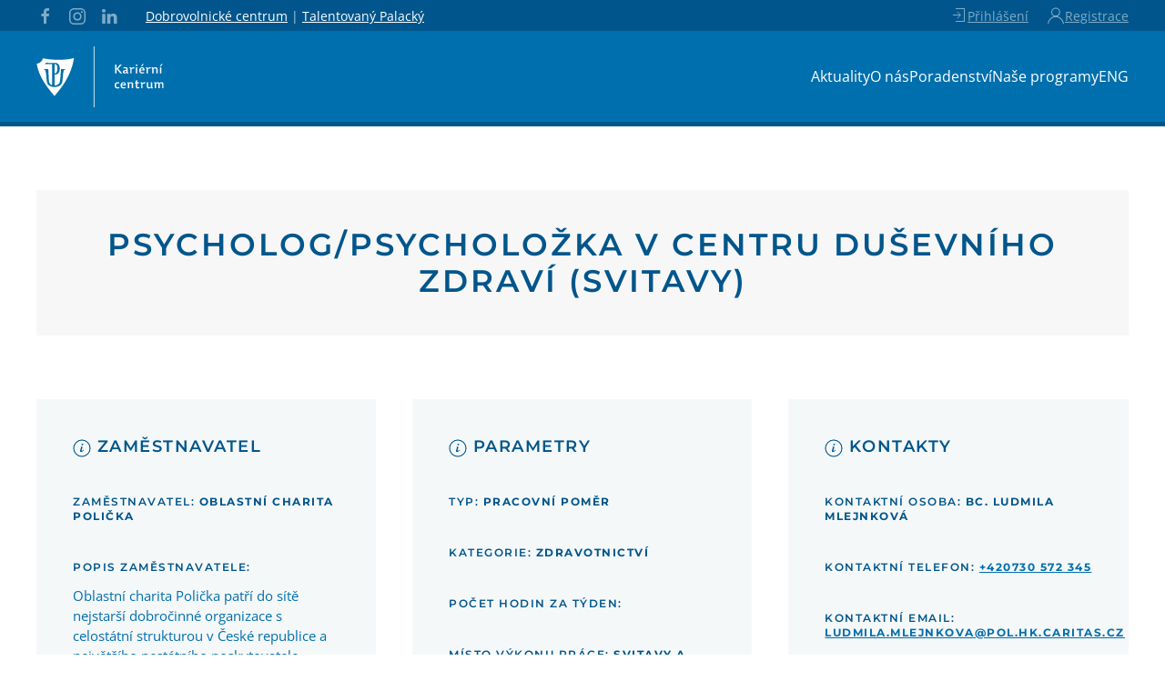

--- FILE ---
content_type: text/html; charset=UTF-8
request_url: https://kariernicentrum.upol.cz/pozice/psychologpsycholozka-v-centru-dusevniho-zdravi-svitavy/
body_size: 46819
content:

<!DOCTYPE html>
<html dir="ltr" lang="cs" prefix="og: https://ogp.me/ns# fb: http://ogp.me/ns/fb#">
    <head>
        <meta charset="UTF-8">
        <meta name="viewport" content="width=device-width, initial-scale=1">
        <link rel="icon" href="/wp-content/uploads/2019/09/favicon-96x96.png" sizes="any">
                <link rel="apple-touch-icon" href="/wp-content/themes/yootheme/vendor/yootheme/theme-wordpress/assets/images/apple-touch-icon.png">
                <title>PSYCHOLOG/PSYCHOLOŽKA v Centru duševního zdraví (Svitavy) | Kariérní centrum UP</title>
	<style>img:is([sizes="auto" i], [sizes^="auto," i]) { contain-intrinsic-size: 3000px 1500px }</style>
	
		<!-- All in One SEO 4.8.7 - aioseo.com -->
	<meta name="robots" content="max-image-preview:large" />
	<link rel="canonical" href="https://kariernicentrum.upol.cz/pozice/psychologpsycholozka-v-centru-dusevniho-zdravi-svitavy/" />
	<meta name="generator" content="All in One SEO (AIOSEO) 4.8.7" />
		<meta property="og:locale" content="cs_CZ" />
		<meta property="og:site_name" content="Kariérní centrum UP | Buď tam, kde najdeš příležitosti!" />
		<meta property="og:type" content="article" />
		<meta property="og:title" content="PSYCHOLOG/PSYCHOLOŽKA v Centru duševního zdraví (Svitavy) | Kariérní centrum UP" />
		<meta property="og:url" content="https://kariernicentrum.upol.cz/pozice/psychologpsycholozka-v-centru-dusevniho-zdravi-svitavy/" />
		<meta property="article:published_time" content="2023-07-27T12:59:34+00:00" />
		<meta property="article:modified_time" content="2023-07-27T12:59:34+00:00" />
		<meta name="twitter:card" content="summary" />
		<meta name="twitter:title" content="PSYCHOLOG/PSYCHOLOŽKA v Centru duševního zdraví (Svitavy) | Kariérní centrum UP" />
		<script type="application/ld+json" class="aioseo-schema">
			{"@context":"https:\/\/schema.org","@graph":[{"@type":"BreadcrumbList","@id":"https:\/\/kariernicentrum.upol.cz\/pozice\/psychologpsycholozka-v-centru-dusevniho-zdravi-svitavy\/#breadcrumblist","itemListElement":[{"@type":"ListItem","@id":"https:\/\/kariernicentrum.upol.cz#listItem","position":1,"name":"Home","item":"https:\/\/kariernicentrum.upol.cz","nextItem":{"@type":"ListItem","@id":"https:\/\/kariernicentrum.upol.cz\/pozice\/#listItem","name":"Pozice"}},{"@type":"ListItem","@id":"https:\/\/kariernicentrum.upol.cz\/pozice\/#listItem","position":2,"name":"Pozice","item":"https:\/\/kariernicentrum.upol.cz\/pozice\/","nextItem":{"@type":"ListItem","@id":"https:\/\/kariernicentrum.upol.cz\/pozice\/psychologpsycholozka-v-centru-dusevniho-zdravi-svitavy\/#listItem","name":"PSYCHOLOG\/PSYCHOLO\u017dKA v Centru du\u0161evn\u00edho zdrav\u00ed (Svitavy)"},"previousItem":{"@type":"ListItem","@id":"https:\/\/kariernicentrum.upol.cz#listItem","name":"Home"}},{"@type":"ListItem","@id":"https:\/\/kariernicentrum.upol.cz\/pozice\/psychologpsycholozka-v-centru-dusevniho-zdravi-svitavy\/#listItem","position":3,"name":"PSYCHOLOG\/PSYCHOLO\u017dKA v Centru du\u0161evn\u00edho zdrav\u00ed (Svitavy)","previousItem":{"@type":"ListItem","@id":"https:\/\/kariernicentrum.upol.cz\/pozice\/#listItem","name":"Pozice"}}]},{"@type":"Organization","@id":"https:\/\/kariernicentrum.upol.cz\/#organization","name":"Kari\u00e9rn\u00ed centrum UP","description":"Bu\u010f tam, kde najde\u0161 p\u0159\u00edle\u017eitosti!","url":"https:\/\/kariernicentrum.upol.cz\/"},{"@type":"WebPage","@id":"https:\/\/kariernicentrum.upol.cz\/pozice\/psychologpsycholozka-v-centru-dusevniho-zdravi-svitavy\/#webpage","url":"https:\/\/kariernicentrum.upol.cz\/pozice\/psychologpsycholozka-v-centru-dusevniho-zdravi-svitavy\/","name":"PSYCHOLOG\/PSYCHOLO\u017dKA v Centru du\u0161evn\u00edho zdrav\u00ed (Svitavy) | Kari\u00e9rn\u00ed centrum UP","inLanguage":"cs-CZ","isPartOf":{"@id":"https:\/\/kariernicentrum.upol.cz\/#website"},"breadcrumb":{"@id":"https:\/\/kariernicentrum.upol.cz\/pozice\/psychologpsycholozka-v-centru-dusevniho-zdravi-svitavy\/#breadcrumblist"},"datePublished":"2023-07-27T12:59:34+01:00","dateModified":"2023-07-27T12:59:34+01:00"},{"@type":"WebSite","@id":"https:\/\/kariernicentrum.upol.cz\/#website","url":"https:\/\/kariernicentrum.upol.cz\/","name":"Kari\u00e9rn\u00ed centrum UP","description":"Bu\u010f tam, kde najde\u0161 p\u0159\u00edle\u017eitosti!","inLanguage":"cs-CZ","publisher":{"@id":"https:\/\/kariernicentrum.upol.cz\/#organization"}}]}
		</script>
		<!-- All in One SEO -->

<link rel="alternate" type="application/rss+xml" title="Kariérní centrum UP &raquo; RSS zdroj" href="https://kariernicentrum.upol.cz/feed/" />
<script type="text/javascript">
/* <![CDATA[ */
window._wpemojiSettings = {"baseUrl":"https:\/\/s.w.org\/images\/core\/emoji\/16.0.1\/72x72\/","ext":".png","svgUrl":"https:\/\/s.w.org\/images\/core\/emoji\/16.0.1\/svg\/","svgExt":".svg","source":{"concatemoji":"https:\/\/kariernicentrum.upol.cz\/wp-includes\/js\/wp-emoji-release.min.js?ver=6.8.3"}};
/*! This file is auto-generated */
!function(s,n){var o,i,e;function c(e){try{var t={supportTests:e,timestamp:(new Date).valueOf()};sessionStorage.setItem(o,JSON.stringify(t))}catch(e){}}function p(e,t,n){e.clearRect(0,0,e.canvas.width,e.canvas.height),e.fillText(t,0,0);var t=new Uint32Array(e.getImageData(0,0,e.canvas.width,e.canvas.height).data),a=(e.clearRect(0,0,e.canvas.width,e.canvas.height),e.fillText(n,0,0),new Uint32Array(e.getImageData(0,0,e.canvas.width,e.canvas.height).data));return t.every(function(e,t){return e===a[t]})}function u(e,t){e.clearRect(0,0,e.canvas.width,e.canvas.height),e.fillText(t,0,0);for(var n=e.getImageData(16,16,1,1),a=0;a<n.data.length;a++)if(0!==n.data[a])return!1;return!0}function f(e,t,n,a){switch(t){case"flag":return n(e,"\ud83c\udff3\ufe0f\u200d\u26a7\ufe0f","\ud83c\udff3\ufe0f\u200b\u26a7\ufe0f")?!1:!n(e,"\ud83c\udde8\ud83c\uddf6","\ud83c\udde8\u200b\ud83c\uddf6")&&!n(e,"\ud83c\udff4\udb40\udc67\udb40\udc62\udb40\udc65\udb40\udc6e\udb40\udc67\udb40\udc7f","\ud83c\udff4\u200b\udb40\udc67\u200b\udb40\udc62\u200b\udb40\udc65\u200b\udb40\udc6e\u200b\udb40\udc67\u200b\udb40\udc7f");case"emoji":return!a(e,"\ud83e\udedf")}return!1}function g(e,t,n,a){var r="undefined"!=typeof WorkerGlobalScope&&self instanceof WorkerGlobalScope?new OffscreenCanvas(300,150):s.createElement("canvas"),o=r.getContext("2d",{willReadFrequently:!0}),i=(o.textBaseline="top",o.font="600 32px Arial",{});return e.forEach(function(e){i[e]=t(o,e,n,a)}),i}function t(e){var t=s.createElement("script");t.src=e,t.defer=!0,s.head.appendChild(t)}"undefined"!=typeof Promise&&(o="wpEmojiSettingsSupports",i=["flag","emoji"],n.supports={everything:!0,everythingExceptFlag:!0},e=new Promise(function(e){s.addEventListener("DOMContentLoaded",e,{once:!0})}),new Promise(function(t){var n=function(){try{var e=JSON.parse(sessionStorage.getItem(o));if("object"==typeof e&&"number"==typeof e.timestamp&&(new Date).valueOf()<e.timestamp+604800&&"object"==typeof e.supportTests)return e.supportTests}catch(e){}return null}();if(!n){if("undefined"!=typeof Worker&&"undefined"!=typeof OffscreenCanvas&&"undefined"!=typeof URL&&URL.createObjectURL&&"undefined"!=typeof Blob)try{var e="postMessage("+g.toString()+"("+[JSON.stringify(i),f.toString(),p.toString(),u.toString()].join(",")+"));",a=new Blob([e],{type:"text/javascript"}),r=new Worker(URL.createObjectURL(a),{name:"wpTestEmojiSupports"});return void(r.onmessage=function(e){c(n=e.data),r.terminate(),t(n)})}catch(e){}c(n=g(i,f,p,u))}t(n)}).then(function(e){for(var t in e)n.supports[t]=e[t],n.supports.everything=n.supports.everything&&n.supports[t],"flag"!==t&&(n.supports.everythingExceptFlag=n.supports.everythingExceptFlag&&n.supports[t]);n.supports.everythingExceptFlag=n.supports.everythingExceptFlag&&!n.supports.flag,n.DOMReady=!1,n.readyCallback=function(){n.DOMReady=!0}}).then(function(){return e}).then(function(){var e;n.supports.everything||(n.readyCallback(),(e=n.source||{}).concatemoji?t(e.concatemoji):e.wpemoji&&e.twemoji&&(t(e.twemoji),t(e.wpemoji)))}))}((window,document),window._wpemojiSettings);
/* ]]> */
</script>
<link rel='stylesheet' id='sbi_styles-css' href='https://kariernicentrum.upol.cz/wp-content/plugins/instagram-feed/css/sbi-styles.min.css?ver=6.9.1' type='text/css' media='all' />
<style id='wp-emoji-styles-inline-css' type='text/css'>

	img.wp-smiley, img.emoji {
		display: inline !important;
		border: none !important;
		box-shadow: none !important;
		height: 1em !important;
		width: 1em !important;
		margin: 0 0.07em !important;
		vertical-align: -0.1em !important;
		background: none !important;
		padding: 0 !important;
	}
</style>
<link rel='stylesheet' id='wp-block-library-css' href='https://kariernicentrum.upol.cz/wp-includes/css/dist/block-library/style.min.css?ver=6.8.3' type='text/css' media='all' />
<style id='classic-theme-styles-inline-css' type='text/css'>
/*! This file is auto-generated */
.wp-block-button__link{color:#fff;background-color:#32373c;border-radius:9999px;box-shadow:none;text-decoration:none;padding:calc(.667em + 2px) calc(1.333em + 2px);font-size:1.125em}.wp-block-file__button{background:#32373c;color:#fff;text-decoration:none}
</style>
<style id='global-styles-inline-css' type='text/css'>
:root{--wp--preset--aspect-ratio--square: 1;--wp--preset--aspect-ratio--4-3: 4/3;--wp--preset--aspect-ratio--3-4: 3/4;--wp--preset--aspect-ratio--3-2: 3/2;--wp--preset--aspect-ratio--2-3: 2/3;--wp--preset--aspect-ratio--16-9: 16/9;--wp--preset--aspect-ratio--9-16: 9/16;--wp--preset--color--black: #000000;--wp--preset--color--cyan-bluish-gray: #abb8c3;--wp--preset--color--white: #ffffff;--wp--preset--color--pale-pink: #f78da7;--wp--preset--color--vivid-red: #cf2e2e;--wp--preset--color--luminous-vivid-orange: #ff6900;--wp--preset--color--luminous-vivid-amber: #fcb900;--wp--preset--color--light-green-cyan: #7bdcb5;--wp--preset--color--vivid-green-cyan: #00d084;--wp--preset--color--pale-cyan-blue: #8ed1fc;--wp--preset--color--vivid-cyan-blue: #0693e3;--wp--preset--color--vivid-purple: #9b51e0;--wp--preset--gradient--vivid-cyan-blue-to-vivid-purple: linear-gradient(135deg,rgba(6,147,227,1) 0%,rgb(155,81,224) 100%);--wp--preset--gradient--light-green-cyan-to-vivid-green-cyan: linear-gradient(135deg,rgb(122,220,180) 0%,rgb(0,208,130) 100%);--wp--preset--gradient--luminous-vivid-amber-to-luminous-vivid-orange: linear-gradient(135deg,rgba(252,185,0,1) 0%,rgba(255,105,0,1) 100%);--wp--preset--gradient--luminous-vivid-orange-to-vivid-red: linear-gradient(135deg,rgba(255,105,0,1) 0%,rgb(207,46,46) 100%);--wp--preset--gradient--very-light-gray-to-cyan-bluish-gray: linear-gradient(135deg,rgb(238,238,238) 0%,rgb(169,184,195) 100%);--wp--preset--gradient--cool-to-warm-spectrum: linear-gradient(135deg,rgb(74,234,220) 0%,rgb(151,120,209) 20%,rgb(207,42,186) 40%,rgb(238,44,130) 60%,rgb(251,105,98) 80%,rgb(254,248,76) 100%);--wp--preset--gradient--blush-light-purple: linear-gradient(135deg,rgb(255,206,236) 0%,rgb(152,150,240) 100%);--wp--preset--gradient--blush-bordeaux: linear-gradient(135deg,rgb(254,205,165) 0%,rgb(254,45,45) 50%,rgb(107,0,62) 100%);--wp--preset--gradient--luminous-dusk: linear-gradient(135deg,rgb(255,203,112) 0%,rgb(199,81,192) 50%,rgb(65,88,208) 100%);--wp--preset--gradient--pale-ocean: linear-gradient(135deg,rgb(255,245,203) 0%,rgb(182,227,212) 50%,rgb(51,167,181) 100%);--wp--preset--gradient--electric-grass: linear-gradient(135deg,rgb(202,248,128) 0%,rgb(113,206,126) 100%);--wp--preset--gradient--midnight: linear-gradient(135deg,rgb(2,3,129) 0%,rgb(40,116,252) 100%);--wp--preset--font-size--small: 13px;--wp--preset--font-size--medium: 20px;--wp--preset--font-size--large: 36px;--wp--preset--font-size--x-large: 42px;--wp--preset--spacing--20: 0.44rem;--wp--preset--spacing--30: 0.67rem;--wp--preset--spacing--40: 1rem;--wp--preset--spacing--50: 1.5rem;--wp--preset--spacing--60: 2.25rem;--wp--preset--spacing--70: 3.38rem;--wp--preset--spacing--80: 5.06rem;--wp--preset--shadow--natural: 6px 6px 9px rgba(0, 0, 0, 0.2);--wp--preset--shadow--deep: 12px 12px 50px rgba(0, 0, 0, 0.4);--wp--preset--shadow--sharp: 6px 6px 0px rgba(0, 0, 0, 0.2);--wp--preset--shadow--outlined: 6px 6px 0px -3px rgba(255, 255, 255, 1), 6px 6px rgba(0, 0, 0, 1);--wp--preset--shadow--crisp: 6px 6px 0px rgba(0, 0, 0, 1);}:where(.is-layout-flex){gap: 0.5em;}:where(.is-layout-grid){gap: 0.5em;}body .is-layout-flex{display: flex;}.is-layout-flex{flex-wrap: wrap;align-items: center;}.is-layout-flex > :is(*, div){margin: 0;}body .is-layout-grid{display: grid;}.is-layout-grid > :is(*, div){margin: 0;}:where(.wp-block-columns.is-layout-flex){gap: 2em;}:where(.wp-block-columns.is-layout-grid){gap: 2em;}:where(.wp-block-post-template.is-layout-flex){gap: 1.25em;}:where(.wp-block-post-template.is-layout-grid){gap: 1.25em;}.has-black-color{color: var(--wp--preset--color--black) !important;}.has-cyan-bluish-gray-color{color: var(--wp--preset--color--cyan-bluish-gray) !important;}.has-white-color{color: var(--wp--preset--color--white) !important;}.has-pale-pink-color{color: var(--wp--preset--color--pale-pink) !important;}.has-vivid-red-color{color: var(--wp--preset--color--vivid-red) !important;}.has-luminous-vivid-orange-color{color: var(--wp--preset--color--luminous-vivid-orange) !important;}.has-luminous-vivid-amber-color{color: var(--wp--preset--color--luminous-vivid-amber) !important;}.has-light-green-cyan-color{color: var(--wp--preset--color--light-green-cyan) !important;}.has-vivid-green-cyan-color{color: var(--wp--preset--color--vivid-green-cyan) !important;}.has-pale-cyan-blue-color{color: var(--wp--preset--color--pale-cyan-blue) !important;}.has-vivid-cyan-blue-color{color: var(--wp--preset--color--vivid-cyan-blue) !important;}.has-vivid-purple-color{color: var(--wp--preset--color--vivid-purple) !important;}.has-black-background-color{background-color: var(--wp--preset--color--black) !important;}.has-cyan-bluish-gray-background-color{background-color: var(--wp--preset--color--cyan-bluish-gray) !important;}.has-white-background-color{background-color: var(--wp--preset--color--white) !important;}.has-pale-pink-background-color{background-color: var(--wp--preset--color--pale-pink) !important;}.has-vivid-red-background-color{background-color: var(--wp--preset--color--vivid-red) !important;}.has-luminous-vivid-orange-background-color{background-color: var(--wp--preset--color--luminous-vivid-orange) !important;}.has-luminous-vivid-amber-background-color{background-color: var(--wp--preset--color--luminous-vivid-amber) !important;}.has-light-green-cyan-background-color{background-color: var(--wp--preset--color--light-green-cyan) !important;}.has-vivid-green-cyan-background-color{background-color: var(--wp--preset--color--vivid-green-cyan) !important;}.has-pale-cyan-blue-background-color{background-color: var(--wp--preset--color--pale-cyan-blue) !important;}.has-vivid-cyan-blue-background-color{background-color: var(--wp--preset--color--vivid-cyan-blue) !important;}.has-vivid-purple-background-color{background-color: var(--wp--preset--color--vivid-purple) !important;}.has-black-border-color{border-color: var(--wp--preset--color--black) !important;}.has-cyan-bluish-gray-border-color{border-color: var(--wp--preset--color--cyan-bluish-gray) !important;}.has-white-border-color{border-color: var(--wp--preset--color--white) !important;}.has-pale-pink-border-color{border-color: var(--wp--preset--color--pale-pink) !important;}.has-vivid-red-border-color{border-color: var(--wp--preset--color--vivid-red) !important;}.has-luminous-vivid-orange-border-color{border-color: var(--wp--preset--color--luminous-vivid-orange) !important;}.has-luminous-vivid-amber-border-color{border-color: var(--wp--preset--color--luminous-vivid-amber) !important;}.has-light-green-cyan-border-color{border-color: var(--wp--preset--color--light-green-cyan) !important;}.has-vivid-green-cyan-border-color{border-color: var(--wp--preset--color--vivid-green-cyan) !important;}.has-pale-cyan-blue-border-color{border-color: var(--wp--preset--color--pale-cyan-blue) !important;}.has-vivid-cyan-blue-border-color{border-color: var(--wp--preset--color--vivid-cyan-blue) !important;}.has-vivid-purple-border-color{border-color: var(--wp--preset--color--vivid-purple) !important;}.has-vivid-cyan-blue-to-vivid-purple-gradient-background{background: var(--wp--preset--gradient--vivid-cyan-blue-to-vivid-purple) !important;}.has-light-green-cyan-to-vivid-green-cyan-gradient-background{background: var(--wp--preset--gradient--light-green-cyan-to-vivid-green-cyan) !important;}.has-luminous-vivid-amber-to-luminous-vivid-orange-gradient-background{background: var(--wp--preset--gradient--luminous-vivid-amber-to-luminous-vivid-orange) !important;}.has-luminous-vivid-orange-to-vivid-red-gradient-background{background: var(--wp--preset--gradient--luminous-vivid-orange-to-vivid-red) !important;}.has-very-light-gray-to-cyan-bluish-gray-gradient-background{background: var(--wp--preset--gradient--very-light-gray-to-cyan-bluish-gray) !important;}.has-cool-to-warm-spectrum-gradient-background{background: var(--wp--preset--gradient--cool-to-warm-spectrum) !important;}.has-blush-light-purple-gradient-background{background: var(--wp--preset--gradient--blush-light-purple) !important;}.has-blush-bordeaux-gradient-background{background: var(--wp--preset--gradient--blush-bordeaux) !important;}.has-luminous-dusk-gradient-background{background: var(--wp--preset--gradient--luminous-dusk) !important;}.has-pale-ocean-gradient-background{background: var(--wp--preset--gradient--pale-ocean) !important;}.has-electric-grass-gradient-background{background: var(--wp--preset--gradient--electric-grass) !important;}.has-midnight-gradient-background{background: var(--wp--preset--gradient--midnight) !important;}.has-small-font-size{font-size: var(--wp--preset--font-size--small) !important;}.has-medium-font-size{font-size: var(--wp--preset--font-size--medium) !important;}.has-large-font-size{font-size: var(--wp--preset--font-size--large) !important;}.has-x-large-font-size{font-size: var(--wp--preset--font-size--x-large) !important;}
:where(.wp-block-post-template.is-layout-flex){gap: 1.25em;}:where(.wp-block-post-template.is-layout-grid){gap: 1.25em;}
:where(.wp-block-columns.is-layout-flex){gap: 2em;}:where(.wp-block-columns.is-layout-grid){gap: 2em;}
:root :where(.wp-block-pullquote){font-size: 1.5em;line-height: 1.6;}
</style>
<link rel='stylesheet' id='contact-form-7-css' href='https://kariernicentrum.upol.cz/wp-content/plugins/contact-form-7/includes/css/styles.css?ver=6.1.2' type='text/css' media='all' />
<link rel='stylesheet' id='ihc_font_style-css' href='https://kariernicentrum.upol.cz/wp-content/plugins/indeed-membership-pro/assets/css/font-awesome.css?ver=6.8.3' type='text/css' media='all' />
<link rel='stylesheet' id='ihc_front_end_style-css' href='https://kariernicentrum.upol.cz/wp-content/plugins/indeed-membership-pro/assets/css/style.css?ver=6.8.3' type='text/css' media='all' />
<link rel='stylesheet' id='ihc_templates_style-css' href='https://kariernicentrum.upol.cz/wp-content/plugins/indeed-membership-pro/assets/css/templates.css?ver=6.8.3' type='text/css' media='all' />
<link rel='stylesheet' id='ihc_select2_style-css' href='https://kariernicentrum.upol.cz/wp-content/plugins/indeed-membership-pro/assets/css/select2.min.css?ver=6.8.3' type='text/css' media='all' />
<link rel='stylesheet' id='ihc_iziModal-css' href='https://kariernicentrum.upol.cz/wp-content/plugins/indeed-membership-pro/assets/css/iziModal.min.css?ver=6.8.3' type='text/css' media='all' />
<link rel='stylesheet' id='wpcf7-redirect-script-frontend-css' href='https://kariernicentrum.upol.cz/wp-content/plugins/wpcf7-redirect/build/assets/frontend-script.css?ver=2c532d7e2be36f6af233' type='text/css' media='all' />
<link rel='stylesheet' id='buttons-css' href='https://kariernicentrum.upol.cz/wp-includes/css/buttons.min.css?ver=6.8.3' type='text/css' media='all' />
<link rel='stylesheet' id='dashicons-css' href='https://kariernicentrum.upol.cz/wp-includes/css/dashicons.min.css?ver=6.8.3' type='text/css' media='all' />
<link rel='stylesheet' id='mediaelement-css' href='https://kariernicentrum.upol.cz/wp-includes/js/mediaelement/mediaelementplayer-legacy.min.css?ver=4.2.17' type='text/css' media='all' />
<link rel='stylesheet' id='wp-mediaelement-css' href='https://kariernicentrum.upol.cz/wp-includes/js/mediaelement/wp-mediaelement.min.css?ver=6.8.3' type='text/css' media='all' />
<link rel='stylesheet' id='media-views-css' href='https://kariernicentrum.upol.cz/wp-includes/css/media-views.min.css?ver=6.8.3' type='text/css' media='all' />
<link rel='stylesheet' id='imgareaselect-css' href='https://kariernicentrum.upol.cz/wp-includes/js/imgareaselect/imgareaselect.css?ver=0.9.8' type='text/css' media='all' />
<link rel='stylesheet' id='editor-buttons-css' href='https://kariernicentrum.upol.cz/wp-includes/css/editor.min.css?ver=6.8.3' type='text/css' media='all' />
<link rel='stylesheet' id='cmplz-general-css' href='https://kariernicentrum.upol.cz/wp-content/plugins/complianz-gdpr/assets/css/cookieblocker.min.css?ver=1756903018' type='text/css' media='all' />
<link rel='stylesheet' id='search-filter-plugin-styles-css' href='https://kariernicentrum.upol.cz/wp-content/plugins/search-filter-pro/public/assets/css/search-filter.min.css?ver=2.4.6' type='text/css' media='all' />
<link rel='stylesheet' id='cf7cf-style-css' href='https://kariernicentrum.upol.cz/wp-content/plugins/cf7-conditional-fields/style.css?ver=2.6.4' type='text/css' media='all' />
<link href="https://kariernicentrum.upol.cz/wp-content/themes/yootheme/css/theme.1.css?ver=1764155202" rel="stylesheet">
<link href="https://kariernicentrum.upol.cz/wp-content/themes/yootheme/css/theme.update.css?ver=4.0.12" rel="stylesheet">
<script type="text/javascript" src="https://kariernicentrum.upol.cz/wp-includes/js/jquery/jquery.min.js?ver=3.7.1" id="jquery-core-js"></script>
<script type="text/javascript" src="https://kariernicentrum.upol.cz/wp-includes/js/jquery/jquery-migrate.min.js?ver=3.4.1" id="jquery-migrate-js"></script>
<script type="text/javascript" src="https://kariernicentrum.upol.cz/wp-content/plugins/indeed-membership-pro/assets/js/select2.min.js" id="ihc-select2-js"></script>
<script type="text/javascript" src="https://kariernicentrum.upol.cz/wp-content/plugins/indeed-membership-pro/assets/js/jquery-ui.min.js" id="ihc-jquery-ui-js"></script>
<script type="text/javascript" src="https://kariernicentrum.upol.cz/wp-content/plugins/indeed-membership-pro/assets/js/jquery.form.js" id="ihc-jquery_form_module-js"></script>
<script type="text/javascript" src="https://kariernicentrum.upol.cz/wp-content/plugins/indeed-membership-pro/assets/js/jquery.uploadfile.min.js" id="ihc-jquery_upload_file-js"></script>
<script type="text/javascript" id="ihc-front_end_js-js-extra">
/* <![CDATA[ */
var ihc_site_url = "https:\/\/kariernicentrum.upol.cz";
var ihc_ajax_url = "https:\/\/kariernicentrum.upol.cz\/wp-admin\/admin-ajax.php";
var ihc_translated_labels = "{\"delete_level\":\"Are you sure you want to delete this level?\",\"cancel_level\":\"Are you sure you want to cancel this level?\"}";
/* ]]> */
</script>
<script type="text/javascript" src="https://kariernicentrum.upol.cz/wp-content/plugins/indeed-membership-pro/assets/js/functions.js" id="ihc-front_end_js-js"></script>
<script type="text/javascript" src="https://kariernicentrum.upol.cz/wp-content/plugins/indeed-membership-pro/assets/js/printThis.js" id="ihc-print-this-js"></script>
<script type="text/javascript" src="https://kariernicentrum.upol.cz/wp-content/plugins/indeed-membership-pro/assets/js/iziModal.min.js" id="ihc_iziModal_js-js"></script>
<script type="text/javascript" id="utils-js-extra">
/* <![CDATA[ */
var userSettings = {"url":"\/","uid":"0","time":"1769452266","secure":"1"};
/* ]]> */
</script>
<script type="text/javascript" src="https://kariernicentrum.upol.cz/wp-includes/js/utils.min.js?ver=6.8.3" id="utils-js"></script>
<script type="text/javascript" src="https://kariernicentrum.upol.cz/wp-includes/js/plupload/moxie.min.js?ver=1.3.5.1" id="moxiejs-js"></script>
<script type="text/javascript" src="https://kariernicentrum.upol.cz/wp-includes/js/plupload/plupload.min.js?ver=2.1.9" id="plupload-js"></script>
<!--[if lt IE 8]>
<script type="text/javascript" src="https://kariernicentrum.upol.cz/wp-includes/js/json2.min.js?ver=2015-05-03" id="json2-js"></script>
<![endif]-->
<script type="text/javascript" id="search-filter-plugin-build-js-extra">
/* <![CDATA[ */
var SF_LDATA = {"ajax_url":"https:\/\/kariernicentrum.upol.cz\/wp-admin\/admin-ajax.php","home_url":"https:\/\/kariernicentrum.upol.cz\/"};
/* ]]> */
</script>
<script type="text/javascript" src="https://kariernicentrum.upol.cz/wp-content/plugins/search-filter-pro/public/assets/js/search-filter-build.min.js?ver=2.4.6" id="search-filter-plugin-build-js"></script>
<script type="text/javascript" src="https://kariernicentrum.upol.cz/wp-content/plugins/search-filter-pro/public/assets/js/chosen.jquery.min.js?ver=2.4.6" id="search-filter-plugin-chosen-js"></script>
<link rel="https://api.w.org/" href="https://kariernicentrum.upol.cz/wp-json/" /><link rel="alternate" title="JSON" type="application/json" href="https://kariernicentrum.upol.cz/wp-json/wp/v2/pozice/3848" /><link rel="EditURI" type="application/rsd+xml" title="RSD" href="https://kariernicentrum.upol.cz/xmlrpc.php?rsd" />
<link rel='shortlink' href='https://kariernicentrum.upol.cz/?p=3848' />
<link rel="alternate" title="oEmbed (JSON)" type="application/json+oembed" href="https://kariernicentrum.upol.cz/wp-json/oembed/1.0/embed?url=https%3A%2F%2Fkariernicentrum.upol.cz%2Fpozice%2Fpsychologpsycholozka-v-centru-dusevniho-zdravi-svitavy%2F" />
<link rel="alternate" title="oEmbed (XML)" type="text/xml+oembed" href="https://kariernicentrum.upol.cz/wp-json/oembed/1.0/embed?url=https%3A%2F%2Fkariernicentrum.upol.cz%2Fpozice%2Fpsychologpsycholozka-v-centru-dusevniho-zdravi-svitavy%2F&#038;format=xml" />
			<style>.cmplz-hidden {
					display: none !important;
				}</style><script src="https://kariernicentrum.upol.cz/wp-content/themes/yootheme/vendor/assets/uikit/dist/js/uikit.min.js?ver=4.0.12"></script>
<script src="https://kariernicentrum.upol.cz/wp-content/themes/yootheme/vendor/assets/uikit/dist/js/uikit-icons-balou.min.js?ver=4.0.12"></script>
<script src="https://kariernicentrum.upol.cz/wp-content/themes/yootheme/js/theme.js?ver=4.0.12"></script>
<script>window.yootheme = window.yootheme || {}; var $theme = yootheme.theme = {"i18n":{"close":{"label":"Close"},"totop":{"label":"Back to top"},"marker":{"label":"Open"},"navbarToggleIcon":{"label":"Open menu"},"paginationPrevious":{"label":"Previous page"},"paginationNext":{"label":"Next page"},"searchIcon":{"toggle":"Open Search","submit":"Submit Search"},"slider":{"next":"Next slide","previous":"Previous slide","slideX":"Slide %s","slideLabel":"%s of %s"},"slideshow":{"next":"Next slide","previous":"Previous slide","slideX":"Slide %s","slideLabel":"%s of %s"},"lightboxPanel":{"next":"Next slide","previous":"Previous slide","slideLabel":"%s of %s","close":"Close"}}};</script>
<script async src="https://www.googletagmanager.com/gtag/js?id=G-3N7E1JKDY7"></script>
<script>
  window.dataLayer = window.dataLayer || [];
  function gtag(){dataLayer.push(arguments);}
  gtag('js', new Date());

  gtag('config', 'G-3N7E1JKDY7');
</script>


<script>
jQuery(function() {
    jQuery('.uk-navbar-nav a, .uk-nav a').each(function() {
        if (location.hostname == this.hostname && location.pathname == this.pathname) {
            UIkit.scroll(this, {offset: 105});
            UIkit.util.on(this, 'beforescroll', function() {
                UIkit.offcanvas('#tm-mobile').hide();
            });
        }
    });
});
</script>		<style type="text/css" id="wp-custom-css">
			.searchandfilter ul 
{display:inline-flex; padding-left: 0; margin-bottom:10px;}

.searchandfilter ul li
{margin-right:20px; }

.searchandfilter ul h4 span {
	display:none;
} 



.searchandfilter input[type=text], .searchandfilter input[type=number], .searchandfilter input[type=url], .searchandfilter input[type=email], .searchandfilter input[type=tel], 
.searchandfilter textarea, 
.searchandfilter select,
body.page-id-1656 input[type=text],
body.page-id-1656 select
{
    background-color: #FFF !important;
    border: 1px solid #DDD !important;
    padding: 1rem !important;
    border-radius: 4px !important;
    font-family: "Open Sans";
    font-size: 14px;
    box-sizing: border-box;
    margin-bottom: 0.5rem;
    width: 100%;
    flex: 1;
    box-sizing: border-box;
    min-width: 200px;
    max-width: 600px;
}


.searchandfilter input[type=submit] {
    margin: 0;
    border: none;
    overflow: visible;
    font: inherit;
    color: inherit;
    text-transform: none;
    -webkit-appearance: none;
    border-radius: 0;
    display: inline-block;
    box-sizing: border-box;
    padding: 0 34px;
    vertical-align: middle;
    font-size: 12px;
    line-height: 48px;
    text-align: center;
    text-decoration: none;
    transition: .1s ease-in-out;
    transition-property: color, background-color, background-position, border-color, box-shadow;
    font-family: "Open Sans";
    font-weight: 400;
    text-transform: uppercase;
    letter-spacing: 1.5px;
    border-radius: 4px;
    background-origin: border-box;
}

body.page-id-340 .seznamakci form {
	display:inline;
} 


body.page-id-340 .smazatpozici input[type=submit] {
	  margin: 0;
    border: none;
    overflow: visible;
    font: inherit;
    color: inherit;
    text-transform: none;
    -webkit-appearance: none;
    border-radius: 0;
    display: inline-block;
    box-sizing: border-box;
    padding: 0 14px;
    vertical-align: middle;
    font-size: 12px;
    line-height: 28px;
    text-align: center;
    text-decoration: none;
    transition: .1s ease-in-out;
    transition-property: color, background-color, background-position, border-color, box-shadow;
    font-family: "Open Sans";
    font-weight: 400;
    text-transform: uppercase;
    letter-spacing: 1.5px;
    border-radius: 4px;
    background-origin: border-box;
 cursor: pointer;
}

body.page-id-340 .smazatpozici input[type=submit]:hover {
 background: #006fad;
	color: white;
}


body.page-id-4216 header,
body.page-id-4216 .tm-toolbar ,
body.page-id-4216 footer {display:none;}

body.page-id-4200 header,
body.page-id-4200 .tm-toolbar ,
body.page-id-4200 footer {display:none;}

ul.seznamakci > li {display:none;}

ul.seznamakci > li:nth-child(1),
ul.seznamakci > li:nth-child(2), 
ul.seznamakci > li:nth-child(3),
ul.seznamakci > li:nth-child(4),
ul.seznamakci > li:nth-child(5) 
{display:block !important;}

body.logged-in .uk-navbar-nav {
	    gap: 16px;
    }

body.logged-in .uk-navbar-nav a { 
	    	font-size:14px !important;
    }

@media (max-width:1280px){
	body.logged-in .uk-navbar-nav a { 
	    	font-size:12px !important;
    }
}

.stitek {
	background: #006fad;
	color: white;
	display: inline-block;
	margin:10px 10px 0px 0;
	padding: 5px 8px;
	font-size:80%;
	border-radius:3px;
}


.tm-header-mobile .uk-logo img {height:80px;}		</style>
		
<!-- START - Open Graph and Twitter Card Tags 3.3.5 -->
 <!-- Facebook Open Graph -->
  <meta property="og:locale" content="cs_CZ"/>
  <meta property="og:site_name" content="Kariérní centrum UP"/>
  <meta property="og:title" content="PSYCHOLOG/PSYCHOLOŽKA v Centru duševního zdraví (Svitavy)"/>
  <meta property="og:url" content="https://kariernicentrum.upol.cz/pozice/psychologpsycholozka-v-centru-dusevniho-zdravi-svitavy/"/>
  <meta property="og:type" content="article"/>
  <meta property="og:description" content="Buď tam, kde najdeš příležitosti!"/>
  <meta property="og:image" content="https://kariernicentrum.upol.cz/wp-content/uploads/2019/09/karierni-centrum_logo_horizont.png"/>
  <meta property="og:image:url" content="https://kariernicentrum.upol.cz/wp-content/uploads/2019/09/karierni-centrum_logo_horizont.png"/>
  <meta property="og:image:secure_url" content="https://kariernicentrum.upol.cz/wp-content/uploads/2019/09/karierni-centrum_logo_horizont.png"/>
  <meta property="article:publisher" content="https://www.facebook.com/karierni.centrum.UP/"/>
 <!-- Google+ / Schema.org -->
  <meta itemprop="name" content="PSYCHOLOG/PSYCHOLOŽKA v Centru duševního zdraví (Svitavy)"/>
  <meta itemprop="headline" content="PSYCHOLOG/PSYCHOLOŽKA v Centru duševního zdraví (Svitavy)"/>
  <meta itemprop="description" content="Buď tam, kde najdeš příležitosti!"/>
  <meta itemprop="image" content="https://kariernicentrum.upol.cz/wp-content/uploads/2019/09/karierni-centrum_logo_horizont.png"/>
  <meta itemprop="author" content="Rostislav Nétek"/>
  <!--<meta itemprop="publisher" content="Kariérní centrum UP"/>--> <!-- To solve: The attribute publisher.itemtype has an invalid value -->
 <!-- Twitter Cards -->
  <meta name="twitter:title" content="PSYCHOLOG/PSYCHOLOŽKA v Centru duševního zdraví (Svitavy)"/>
  <meta name="twitter:url" content="https://kariernicentrum.upol.cz/pozice/psychologpsycholozka-v-centru-dusevniho-zdravi-svitavy/"/>
  <meta name="twitter:description" content="Buď tam, kde najdeš příležitosti!"/>
  <meta name="twitter:image" content="https://kariernicentrum.upol.cz/wp-content/uploads/2019/09/karierni-centrum_logo_horizont.png"/>
  <meta name="twitter:card" content="summary_large_image"/>
 <!-- SEO -->
 <!-- Misc. tags -->
 <!-- is_singular -->
<!-- END - Open Graph and Twitter Card Tags 3.3.5 -->
	
    </head>
    <body data-rsssl=1 class="wp-singular pozice-template-default single single-pozice postid-3848 wp-theme-yootheme ">
        
        <div class="uk-hidden-visually uk-notification uk-notification-top-left uk-width-auto">
            <div class="uk-notification-message">
                <a href="#tm-main">Skip to main content</a>
            </div>
        </div>
    
        
        
        <div class="tm-page">

                        


<header class="tm-header-mobile uk-hidden@m" uk-header>


    
        <div class="uk-navbar-container">

            <div class="uk-container uk-container-expand">
                <nav class="uk-navbar" uk-navbar="{&quot;container&quot;:&quot;.tm-header-mobile&quot;}">

                                        <div class="uk-navbar-left">

                        
                                                    <a uk-toggle href="#tm-dialog-mobile" class="uk-navbar-toggle">

        
        <div uk-navbar-toggle-icon></div>

        
    </a>                        
                    </div>
                    
                                        <div class="uk-navbar-center">

                                                    <a href="https://kariernicentrum.upol.cz/" aria-label="Back to home" class="uk-logo uk-navbar-item">
    <img alt loading="eager" src="/wp-content/uploads/2019/09/karierni-centrum_logo_horizont_bila.svg"></a>                        
                        
                    </div>
                    
                    
                </nav>
            </div>

        </div>

    



        <div id="tm-dialog-mobile" uk-offcanvas="container: true; overlay: true" mode="push">
        <div class="uk-offcanvas-bar uk-flex uk-flex-column">

                        <button class="uk-offcanvas-close uk-close-large" type="button" uk-close uk-toggle="cls: uk-close-large; mode: media; media: @s"></button>
            
                        <div class="uk-margin-auto-bottom">
                
<div class="uk-grid uk-child-width-1-1" uk-grid>    <div>
<div class="uk-panel widget widget_nav_menu" id="nav_menu-12">

    
    
<ul class="uk-nav uk-nav-default uk-nav-accordion" uk-nav="targets: &gt; .js-accordion">
    
	<li class="menu-item menu-item-type-post_type menu-item-object-page"><a href="https://kariernicentrum.upol.cz/aktuality/"> Aktuality</a></li>
	<li class="menu-item menu-item-type-post_type menu-item-object-page menu-item-has-children uk-parent"><a href="https://kariernicentrum.upol.cz/o-nas/"> O nás <span uk-nav-parent-icon></span></a>
	<ul class="uk-nav-sub">

		<li class="menu-item menu-item-type-custom menu-item-object-custom"><a href="https://kariernicentrum.upol.cz/o-nas/"> Kariérní centrum UP</a></li>
		<li class="menu-item menu-item-type-custom menu-item-object-custom"><a href="https://kariernicentrum.upol.cz/o-nas/#kontakt" uk-scroll> Kontaktujte nás</a></li>
		<li class="menu-item menu-item-type-custom menu-item-object-custom"><a href="https://kariernicentrum.upol.cz/o-nas#tym" uk-scroll> Náš tým</a></li>
		<li class="menu-item menu-item-type-post_type menu-item-object-page"><a href="https://kariernicentrum.upol.cz/jak-pracujeme/"> Standardy kvality poradenských služeb</a></li>
		<li class="menu-item menu-item-type-post_type menu-item-object-page"><a href="https://kariernicentrum.upol.cz/materialy-ke-stazeni/"> Materiály ke stažení</a></li>
		<li class="menu-item menu-item-type-post_type menu-item-object-page"><a href="https://kariernicentrum.upol.cz/zpetna-vazba-2/"> Zpětná vazba</a></li></ul></li>
	<li class="menu-item menu-item-type-custom menu-item-object-custom menu-item-has-children js-accordion uk-parent"><a href> Poradenství <span uk-nav-parent-icon></span></a>
	<ul class="uk-nav-sub">

		<li class="menu-item menu-item-type-post_type menu-item-object-page"><a href="https://kariernicentrum.upol.cz/karierni-centrum-up/"> Individuální služby KC</a></li>
		<li class="menu-item menu-item-type-post_type menu-item-object-page"><a href="https://kariernicentrum.upol.cz/zpoplatnene-sluzby-karierniho-centra/"> Zpoplatněné služby KC</a></li>
		<li class="menu-item menu-item-type-custom menu-item-object-custom"><a href="https://www.upol.cz/poradenstvi/psychologicke/" target="_blank"> Psychologické a psychoterapeutické poradenství</a></li>
		<li class="menu-item menu-item-type-custom menu-item-object-custom"><a href="https://www.upol.cz/poradenstvi/" target="_blank"> Rozcestník poradenství na UP</a></li></ul></li>
	<li class="menu-item menu-item-type-custom menu-item-object-custom menu-item-has-children js-accordion uk-parent"><a href> Naše programy <span uk-nav-parent-icon></span></a>
	<ul class="uk-nav-sub">

		<li class="menu-item menu-item-type-post_type menu-item-object-page menu-item-has-children uk-parent"><a href="https://kariernicentrum.upol.cz/talentovany-palacky-nabidka-pro-fakulty-a-univerzitni-pracoviste/"> TALENTOVANÝ PALACKÝ:<br>nabídka pro fakulty a univerzitní pracoviště</a>
		<ul>

			<li class="menu-item menu-item-type-custom menu-item-object-custom"><a href="https://kariernicentrum.upol.cz/talentovany-palacky-nabidka-pro-fakulty-a-univerzitni-pracoviste/#volitelne-predmety" uk-scroll> Volitelné předměty</a></li>
			<li class="menu-item menu-item-type-custom menu-item-object-custom"><a href="https://kariernicentrum.upol.cz/talentovany-palacky-nabidka-pro-fakulty-a-univerzitni-pracoviste/#workshopy-a-prednasky" uk-scroll> Workshopy a přednášky</a></li></ul></li>
		<li class="menu-item menu-item-type-post_type menu-item-object-page"><a href="https://kariernicentrum.upol.cz/leadership-matters/"> Leadership Matters!</a></li>
		<li class="menu-item menu-item-type-post_type menu-item-object-page"><a href="https://kariernicentrum.upol.cz/digiup/"> DigiUP</a></li>
		<li class="menu-item menu-item-type-post_type menu-item-object-page menu-item-has-children uk-parent"><a href="https://kariernicentrum.upol.cz/wellbeing/"> Wellbeing</a>
		<ul>

			<li class="menu-item menu-item-type-custom menu-item-object-custom"><a href="https://kariernicentrum.upol.cz/wellbeing/#workshopy" uk-scroll> Wellbeingové workshopy</a></li>
			<li class="menu-item menu-item-type-custom menu-item-object-custom"><a href="https://kariernicentrum.upol.cz/wellbeing//#mindfulness" uk-scroll> Mindfulness</a></li>
			<li class="menu-item menu-item-type-custom menu-item-object-custom"><a href="https://kariernicentrum.upol.cz/wellbeing//#zavareniny" uk-scroll> Zavařeniny</a></li>
			<li class="menu-item menu-item-type-custom menu-item-object-custom"><a href="https://kariernicentrum.upol.cz/wellbeing/#moje-telo-je-moje" uk-scroll> Moje tělo je moje</a></li></ul></li>
		<li class="menu-item menu-item-type-post_type menu-item-object-page"><a href="https://kariernicentrum.upol.cz/kurz-preziti-v-praci-aneb-kariera-na-dosah/"> Kurz přežití v práci aneb Kariéra na dosah</a></li>
		<li class="menu-item menu-item-type-post_type menu-item-object-page"><a href="https://kariernicentrum.upol.cz/studenti-studentum-up/"> Studenti studentům</a></li></ul></li>
	<li class="menu-item menu-item-type-post_type menu-item-object-page"><a href="https://kariernicentrum.upol.cz/english/"> ENG</a></li></ul>

</div>
</div>    <div>
<div class="uk-panel widget widget_nav_menu" id="nav_menu-10">

    
    
<ul class="uk-nav uk-nav-default">
    </ul>

</div>
</div>    <div>
<div class="uk-panel widget widget_nav_menu" id="nav_menu-11">

    
    
<ul class="uk-nav uk-nav-default">
    
	<li class="menu-item menu-item-type-custom menu-item-object-custom ihc-modal-trigger-login"><a> <span class="el-image uk-icon" uk-icon="icon: sign-in; ratio: 1;"></span> Přihlášení</a></li>
	<li class="menu-item menu-item-type-custom menu-item-object-custom"><a href="https://kariernicentrum.upol.cz/registrace-vyber/"> <span class="el-image uk-icon" uk-icon="icon: user; ratio: 1;"></span> Registrace</a></li></ul>

</div>
</div></div>            </div>
            
            
        </div>
    </div>
    
    
    

</header>



<div class="tm-toolbar tm-toolbar-default uk-visible@m">
    <div class="uk-container uk-flex uk-flex-middle">

                <div>
            <div class="uk-grid-medium uk-child-width-auto uk-flex-middle" uk-grid="margin: uk-margin-small-top">

                                <div>
<div class="uk-panel">

    
    <ul class="uk-flex-inline uk-flex-middle uk-flex-nowrap uk-grid-small" uk-grid>                    <li><a href="https://www.facebook.com/karierni.centrum.UP/" class="uk-preserve-width uk-icon-link" rel="noreferrer" target="_blank"><span uk-icon="icon: facebook;"></span></a></li>
                    <li><a href="https://www.instagram.com/karierni_centrum_up/" class="uk-preserve-width uk-icon-link" rel="noreferrer" target="_blank"><span uk-icon="icon: instagram;"></span></a></li>
                    <li><a href="https://www.linkedin.com/school/univerzita-palack%C3%A9ho-v-olomouci/mycompany/?viewAsMember=true" class="uk-preserve-width uk-icon-link" rel="noreferrer" target="_blank"><span uk-icon="icon: linkedin;"></span></a></li>
            </ul>
</div>
</div><div>
<div class="uk-panel widget widget_custom_html" id="custom_html-5">

    
    <div class="textwidget custom-html-widget"><a href="https://dobrovolnici.upol.cz/" target="_blank">Dobrovolnické centrum</a>
 <!-- | 
<a href="https://www.upol.cz/" target="_blank">Univerzita Palackého v Olomouci</a>--> | <a href="https://www.upol.cz/talentovany-palacky/" target="_blank">Talentovaný Palacký</a></div>
</div>
</div>                
                
            </div>
        </div>
        
                <div class="uk-margin-auto-left">
            <div class="uk-grid-medium uk-child-width-auto uk-flex-middle" uk-grid="margin: uk-margin-small-top">
                <div>
<div class="uk-panel widget widget_custom_html" id="custom_html-3">

    
    <div class="textwidget custom-html-widget"></div>
</div>
</div><div>
<div class="uk-panel widget widget_custom_html" id="custom_html-4">

    
    <div class="textwidget custom-html-widget"></div>
</div>
</div><div>
<div class="uk-panel widget widget_nav_menu" id="nav_menu-6">

    
    
<ul class="uk-subnav" uk-dropnav="{&quot;boundary&quot;:&quot;false&quot;,&quot;container&quot;:&quot;body&quot;}">
    </ul>

</div>
</div><div>
<div class="uk-panel widget widget_nav_menu" id="nav_menu-7">

    
    
<ul class="uk-subnav" uk-dropnav="{&quot;boundary&quot;:&quot;false&quot;,&quot;container&quot;:&quot;body&quot;}">
    
	<li class="menu-item menu-item-type-custom menu-item-object-custom ihc-modal-trigger-login"><a> <span class="el-image uk-icon" uk-icon="icon: sign-in; ratio: 1;"></span> Přihlášení</a></li>
	<li class="menu-item menu-item-type-custom menu-item-object-custom"><a href="https://kariernicentrum.upol.cz/registrace-vyber/"> <span class="el-image uk-icon" uk-icon="icon: user; ratio: 1;"></span> Registrace</a></li></ul>

</div>
</div>            </div>
        </div>
        
    </div>
</div>

<header class="tm-header uk-visible@m" uk-header>



        <div uk-sticky media="@m" cls-active="uk-navbar-sticky" sel-target=".uk-navbar-container">
    
        <div class="uk-navbar-container">

            <div class="uk-container">
                <nav class="uk-navbar" uk-navbar="{&quot;align&quot;:&quot;left&quot;,&quot;container&quot;:&quot;.tm-header &gt; [uk-sticky]&quot;,&quot;boundary&quot;:&quot;.tm-header .uk-navbar-container&quot;}">

                                        <div class="uk-navbar-left">

                                                    <a href="https://kariernicentrum.upol.cz/" aria-label="Back to home" class="uk-logo uk-navbar-item">
    <img alt loading="eager" width="140" src="/wp-content/uploads/2019/09/karierni-centrum_logo_horizont_bila.svg"><img class="uk-logo-inverse" alt loading="eager" width="140" src="/wp-content/uploads/2019/09/karierni-centrum_logo_horizont.png"></a>                        
                        
                        
                    </div>
                    
                    
                                        <div class="uk-navbar-right">

                                                    
<ul class="uk-navbar-nav">
    
	<li class="menu-item menu-item-type-post_type menu-item-object-page"><a href="https://kariernicentrum.upol.cz/aktuality/"> Aktuality</a></li>
	<li class="menu-item menu-item-type-post_type menu-item-object-page menu-item-has-children uk-parent"><a href="https://kariernicentrum.upol.cz/o-nas/"> O nás</a>
	<div class="uk-navbar-dropdown"><div><ul class="uk-nav uk-navbar-dropdown-nav">

		<li class="menu-item menu-item-type-custom menu-item-object-custom"><a href="https://kariernicentrum.upol.cz/o-nas/"> Kariérní centrum UP</a></li>
		<li class="menu-item menu-item-type-custom menu-item-object-custom"><a href="https://kariernicentrum.upol.cz/o-nas/#kontakt" uk-scroll> Kontaktujte nás</a></li>
		<li class="menu-item menu-item-type-custom menu-item-object-custom"><a href="https://kariernicentrum.upol.cz/o-nas#tym" uk-scroll> Náš tým</a></li>
		<li class="menu-item menu-item-type-post_type menu-item-object-page"><a href="https://kariernicentrum.upol.cz/jak-pracujeme/"> Standardy kvality poradenských služeb</a></li>
		<li class="menu-item menu-item-type-post_type menu-item-object-page"><a href="https://kariernicentrum.upol.cz/materialy-ke-stazeni/"> Materiály ke stažení</a></li>
		<li class="menu-item menu-item-type-post_type menu-item-object-page"><a href="https://kariernicentrum.upol.cz/zpetna-vazba-2/"> Zpětná vazba</a></li></ul></div></div></li>
	<li class="menu-item menu-item-type-custom menu-item-object-custom menu-item-has-children uk-parent"><a role="button"> Poradenství</a>
	<div class="uk-navbar-dropdown" mode="hover" pos="bottom-left"><div><ul class="uk-nav uk-navbar-dropdown-nav">

		<li class="menu-item menu-item-type-post_type menu-item-object-page"><a href="https://kariernicentrum.upol.cz/karierni-centrum-up/"> Individuální služby KC</a></li>
		<li class="menu-item menu-item-type-post_type menu-item-object-page"><a href="https://kariernicentrum.upol.cz/zpoplatnene-sluzby-karierniho-centra/"> Zpoplatněné služby KC</a></li>
		<li class="menu-item menu-item-type-custom menu-item-object-custom"><a href="https://www.upol.cz/poradenstvi/psychologicke/" target="_blank"> Psychologické a psychoterapeutické poradenství</a></li>
		<li class="menu-item menu-item-type-custom menu-item-object-custom"><a href="https://www.upol.cz/poradenstvi/" target="_blank"> Rozcestník poradenství na UP</a></li></ul></div></div></li>
	<li class="menu-item menu-item-type-custom menu-item-object-custom menu-item-has-children uk-parent"><a role="button"> Naše programy</a>
	<div class="uk-navbar-dropdown" mode="hover" pos="bottom-left"><div><ul class="uk-nav uk-navbar-dropdown-nav">

		<li class="menu-item menu-item-type-post_type menu-item-object-page menu-item-has-children uk-parent"><a href="https://kariernicentrum.upol.cz/talentovany-palacky-nabidka-pro-fakulty-a-univerzitni-pracoviste/"> TALENTOVANÝ PALACKÝ:<br>nabídka pro fakulty a univerzitní pracoviště</a>
		<ul class="uk-nav-sub">

			<li class="menu-item menu-item-type-custom menu-item-object-custom"><a href="https://kariernicentrum.upol.cz/talentovany-palacky-nabidka-pro-fakulty-a-univerzitni-pracoviste/#volitelne-predmety" uk-scroll> Volitelné předměty</a></li>
			<li class="menu-item menu-item-type-custom menu-item-object-custom"><a href="https://kariernicentrum.upol.cz/talentovany-palacky-nabidka-pro-fakulty-a-univerzitni-pracoviste/#workshopy-a-prednasky" uk-scroll> Workshopy a přednášky</a></li></ul></li>
		<li class="menu-item menu-item-type-post_type menu-item-object-page"><a href="https://kariernicentrum.upol.cz/leadership-matters/"> Leadership Matters!</a></li>
		<li class="menu-item menu-item-type-post_type menu-item-object-page"><a href="https://kariernicentrum.upol.cz/digiup/"> DigiUP</a></li>
		<li class="menu-item menu-item-type-post_type menu-item-object-page menu-item-has-children uk-parent"><a href="https://kariernicentrum.upol.cz/wellbeing/"> Wellbeing</a>
		<ul class="uk-nav-sub">

			<li class="menu-item menu-item-type-custom menu-item-object-custom"><a href="https://kariernicentrum.upol.cz/wellbeing/#workshopy" uk-scroll> Wellbeingové workshopy</a></li>
			<li class="menu-item menu-item-type-custom menu-item-object-custom"><a href="https://kariernicentrum.upol.cz/wellbeing//#mindfulness" uk-scroll> Mindfulness</a></li>
			<li class="menu-item menu-item-type-custom menu-item-object-custom"><a href="https://kariernicentrum.upol.cz/wellbeing//#zavareniny" uk-scroll> Zavařeniny</a></li>
			<li class="menu-item menu-item-type-custom menu-item-object-custom"><a href="https://kariernicentrum.upol.cz/wellbeing/#moje-telo-je-moje" uk-scroll> Moje tělo je moje</a></li></ul></li>
		<li class="menu-item menu-item-type-post_type menu-item-object-page"><a href="https://kariernicentrum.upol.cz/kurz-preziti-v-praci-aneb-kariera-na-dosah/"> Kurz přežití v práci aneb Kariéra na dosah</a></li>
		<li class="menu-item menu-item-type-post_type menu-item-object-page"><a href="https://kariernicentrum.upol.cz/studenti-studentum-up/"> Studenti studentům</a></li></ul></div></div></li>
	<li class="menu-item menu-item-type-post_type menu-item-object-page"><a href="https://kariernicentrum.upol.cz/english/"> ENG</a></li></ul>
                        
                                                                            
                    </div>
                    
                </nav>
            </div>

        </div>

        </div>
    







</header>

            
            
            <main id="tm-main"  class="tm-main uk-section uk-section-default" uk-height-viewport="expand: true">

                                <div class="uk-container">

                    
                            
                

<div class="uk-section-muted uk-section uk-section-small">

<div class="uk-grid-margin uk-grid uk-grid-stack" uk-grid="">
<div class="uk-width-1-1@m uk-first-column"> 
      
              
	<h1 class="uk-margin uk-text-center"> PSYCHOLOG/PSYCHOLOŽKA v Centru duševního zdraví (Svitavy) </h1>
            
 
</div>
</div> 
</div>




<div class="uk-section-default uk-section">
<div class="uk-container">
<div class="uk-grid-margin uk-grid" uk-grid="">


<div class="uk-width-1-3@m uk-first-column">      
<div class="uk-tile-primary  uk-tile uk-tile-small">
	<p class="uk-h4"><span class="el-image uk-icon" uk-icon="icon: info; ratio: 1;"></span> Zaměstnavatel</p>
		<p class="avatar">
					</p>
		<p class="uk-h6">Zaměstnavatel: <b>Oblastní charita Polička</b></p> 
		<p class="uk-h6">Popis zaměstnavatele:</p> <p style="padding-top:0px;     margin-top: -8px;">Oblastní charita Polička patří do sítě nejstarší dobročinné organizace s celostátní strukturou v České republice a největšího nestátního poskytovatele zdravotních a sociálních služeb Charity Česká republika. Poskytujeme komplexní zdravotní a sociální služby na Poličsku, některé z nich v působnosti celého okresu Svitavy. Pomáháme nemocným, seniorům, matkám s dětmi, lidem bez přístřeší a v hmotné nouzi, lidem s mentálním i kombinovaným postižením a lidem s duševním onemocněním. Pomáháme lidem, kteří si pomoci nemohou, a podporujeme samostatnost těch, kteří si pomoci neumějí.Každý člověk je pro nás důležitý, pacient, klient, spolupracovník i kolega.</p> 
</div>
</div>



<!-- stredni -->
<div class="uk-width-1-3@m">
<div class="uk-tile-primary uk-tile uk-tile-small"> 

	<p class="uk-h4"><span class="el-image uk-icon" uk-icon="icon: info; ratio: 1;"></span> Parametry</p>
	<p class="uk-h6">Typ: <b>Pracovní poměr</b></p>
	<p class="uk-h6">Kategorie: <b>Zdravotnictví </b></p>
	<!--<p class="uk-h6">Kategorie dobrovolnictví: <b></b></p> -->    
	<p class="uk-h6">Počet hodin za týden: <b></b></p> 
	<!--<p class="uk-h6">Vhodné pro středoškoláky? <b></b></p> -->  
	<p class="uk-h6">Místo výkonu práce: <b>Svitavy a obce okresu Svitavy</b></p> 
			<p class="uk-h6">Odměna: <b>60 000 Kč – 70 000 Kč / měsíc (při plném úvazku)</b></p>
		<p class="uk-h6">Termín uzávěrky: <b>30. 9. 2023</b></p>
	<p class="uk-h6">Zveřejněno: <b>27. 7. 2023</b></p>
	
	

</div>
</div>
<!-- stredni -->




<!-- sidebar -->
<div class="uk-grid-item-match uk-width-expand@m">
<div class="uk-tile-primary uk-tile uk-tile-small">    
     

	 

		<p class="uk-h4"><span class="el-image uk-icon" uk-icon="icon: info; ratio: 1;"></span> Kontakty</p>
		<p class="uk-h6">Kontaktní osoba: <b>Bc. Ludmila Mlejnková</b></p> 
		<p class="uk-h6">Kontaktní telefon: <b><a href="mailto:+420730 572 345">+420730 572 345</a></b></p> 
		<p class="uk-h6">Kontaktní email: <b><a href="mailto:ludmila.mlejnkova@pol.hk.caritas.cz">ludmila.mlejnkova@pol.hk.caritas.cz</a></b></p> 
		<p class="uk-h6">Další kontakt: <b>Bc. Štěpán Plecháček</b></p> 

		

            
        
</div>
</div>
<!-- sidebar -->



</div>

<p> <p><strong>Chcete pomáhat lidem s vážným duševním onemocněním? </strong>Tým Centra duševního zdraví ve Svitavách poskytující na území okresu Svitavy komplexní zdravotně-sociální péči lidem s vážným duševním onemocněním <strong>hledá do svého týmu</strong> <strong>psychologa/psycholožku, který/á chce mít čas na práci s pacientem/klientem, ocení spolupráci s týmem a chce se podílet na rozvoji služby péče o lidi s duševním onemocněním.</strong> Naším cílem je pomoci našim pacientům/klientům žít smysluplný život i přes omezení způsobená jejich duševním onemocněním. Věříme, že každý má právo na kvalitní život bez ohledu na své zdravotní problémy.</p>
<p>&nbsp;</p>
<p><strong>Co Vás čeká:</strong></p>
<ul>
<li>Přímá práce s pacienty/klienty – ambulantní i terénní formou (psychologické posouzení stavu pacienta/klienta, podpůrná, motivační a systematická psychoterapie)</li>
<li>Vedení poradenských a edukačních rozhovorů s pacienty/klienty a jejich blízkými</li>
<li>Vedení skupinových terapeutických setkání pacientů/klientů</li>
<li>Multidisciplinární spolupráce v rámci podpůrného týmu CDZ</li>
<li>Administrativa spojená s výkonem psychologa</li>
</ul>
<p>&nbsp;</p>
<p><strong>Co Vám nabízíme:</strong></p>
<ul>
<li>Vlastní zázemí v sídle Centra duševního zdraví ve Svitavách</li>
<li><strong>Mzdu: 60 000 Kč – 70 000 Kč / měsíc (při plném úvazku)</strong></li>
<li>Pracovní smlouvu na dobu neurčitou – plný/zkrácený úvazek</li>
<li><strong>Nástup dle dohody</strong></li>
<li>Benefity: mobilní telefon, notebook, vzdělávací kurzy a školení, individuální rozvržení pracovní doby, příspěvek na stravování, dovolená 5 týdnů, bonusy/prémie, zdravotní volno/sickdays, flexibilní pracovní doba Po &#8211; Pá, možnost zpracování administrativy z home office</li>
</ul>
<p>&nbsp;</p>
<p><strong>Co požadujeme:</strong></p>
<ul>
<li><strong>VŠ &#8211; ukončené magisterské vzdělání v jednooborové psychologii </strong></li>
<li>Atestaci v oboru klinická psychologie</li>
<li>Kurz psychologa ve zdravotnictví</li>
<li>Spolehlivost, pečlivost, samostatnost, zodpovědnost, trestní bezúhonnost</li>
<li>Řidičský průkaz skupiny B</li>
</ul>
<p>Chcete se o Centru duševního zdraví ve Svitavách dozvědět více? Máte o nabízenou pozici zájem? <strong>Kontaktujte nás. </strong></p>
<p><strong> </strong></p>
<p><strong>Kontaktní osoba</strong>:</p>
<p>Bc. Ludmila Mlejnková, tel. 730 572 345, e-mail: <a href="mailto:ludmila.mlejnkova@pol.hk.caritas.cz">ludmila.mlejnkova@pol.hk.caritas.cz</a></p>
<p><strong>Odborné informace o nabízené pozici poskytne vedoucí služby CDZ</strong>:</p>
<p>Bc. Štěpán Plecháček, tel. 734 793 560, e-mail: <a href="mailto:stepan.plechacek@pol.hk.caritas.cz">stepan.plechacek@pol.hk.caritas.cz</a></p>
<p>Více také na stránkách Oblastní charity Polička:</p>
<p><a href="https://policka.charita.cz/jak-pomahame/centrum-dusevniho-zdravi-svitavy/">https://policka.charita.cz/jak-pomahame/centrum-dusevniho-zdravi-svitavy/</a></p>
<p>&nbsp;</p>
<p><em>Chráníme Vaše údaje. Budeme s Vašimi údaji nakládat v souladu s platnými předpisy GDPR.</em></p>
 </p>
</div>  
</div>



<div class="" id="ihc_login_modal" style="display: none" data-title="Přihlášení">
    <div class="ihc-login-form-wrap ihc-login-template-13"><form action="" method="post" id="ihc_login_form"><input type="hidden" name="ihcaction" value="login" /><div class="impu-form-line-fr"><span class="impu-form-label-fr impu-form-label-username">Přihlašovací e-mail</span><input type="text" value="" id="iump_login_username" name="log" /></div><div class="impu-form-line-fr" style="margin-bottom:30px;"><span class="impu-form-label-fr impu-form-label-pass">Heslo</span><input type="password" value="" id="iump_login_password" name="pwd" /></div><div class="impu-temp5-row"><div class="impu-remember-wrapper"><input type="checkbox" value="forever" name="rememberme" class="impu-form-input-remember" /><span class="impu-form-label-fr impu-form-label-remember">Zůstat přihlášen</span> </div></div><div class="impu-temp5-row"><div class="impu-temp5-row-left"><div class="impu-form-submit"><input type="submit" value="Přihlášení" name="Submit" /></div></div><div class="impu-temp5-row-right"><div class="ihc-register-link"><a href="https://kariernicentrum.upol.cz/registrace/">Registrace</a></div></div><div class="iump-clear"></div></div><div class="impu-temp5-row"><div class="impu-form-links-pass"><a href="https://kariernicentrum.upol.cz/zapomenute-heslo/">Zapomenuté heslo</a></div></div></form></div><script>
		jQuery(document).ready(
			function(){
				jQuery('#iump_login_username').on('blur', function(){
					ihcCheckLoginField('log', 'Vyplňte všechny požadované údaje!');
				});
				jQuery('#iump_login_password').on('blur', function(){
					ihcCheckLoginField('pwd', 'Vyplňte všechny požadované údaje!');
				});
				jQuery('#ihc_login_form').on('submit', function(e){
					e.preventDefault();
					var u = jQuery('#ihc_login_form [name=log]').val();
					var p = jQuery('#ihc_login_form [name=pwd]').val();
					if (u!='' && p!=''){
						jQuery('#ihc_login_form').unbind('submit').submit();
					} else {
						ihcCheckLoginField('log', 'Vyplňte všechny požadované údaje!');
						ihcCheckLoginField('pwd', 'Vyplňte všechny požadované údaje!');
						return FALSE;
					}
				});
			}
		);
	</script></div>

<script>
    jQuery(document).ready(function(){
        IhcLoginModal.init({
            triggerModalSelector  : '.ihc-modal-trigger-login',
            preventDefault        : 1,
            autoStart             : false        });
    });
</script>
        
                        
                </div>
                
            </main>

            
                        <footer>
                <!-- Builder #footer --><style class="uk-margin-remove-adjacent">#footer\#0 {margin-left:-8px;} </style>
<div class="uk-section-muted uk-section">
    
        
        
        
            
                                <div class="uk-container">                
                    
                    <div class="uk-grid tm-grid-expand uk-grid-margin" uk-grid>
<div class="uk-width-1-2@s uk-width-1-4@m">
    
        
            
            
            
                
                    <div><h4>KONTAKT</h4>
<p><strong>Kariérní centrum UP</strong><br><!--<span class="el-image uk-icon" uk-icon="icon: mail; ratio: 1;"></span>--> <a href="mailto:kariernicentrum@upol.cz">kariernicentrum@upol.cz</a></p>

<p>Křížkovského 8<br />
Olomouc 779 00<br />
(Budova Rektorátu)</p>


                    <p><i>Konzultace a koučink na základě předchozí dohody</i></p>
<hr>
<p><a href="/wp-admin/" target="_blank" rel="noopener">administrace</a></p>
            
       </div>
                
            
        
    
</div>
<div class="uk-width-1-2@s uk-width-1-4@m">
    
        
            
            
            
                
                    <div><div><h4>Jsme na sítích</h4></div>
<div class="uk-margin">    <div class="uk-child-width-auto uk-grid-small uk-grid" uk-grid="">
            <div class="uk-first-column">
            <a class="el-link uk-icon-button uk-icon" target="_blank" href="https://www.facebook.com/karierni.centrum.UP/" uk-icon="icon: facebook;"></a>        </div>
            <div>
            <a class="el-link uk-icon-button uk-icon" target="_blank" href="https://www.instagram.com/karierni_centrum_up/" uk-icon="icon: instagram;"></a>        </div>
            <div>
            <a class="el-link uk-icon-button uk-icon" target="_blank" href="https://www.linkedin.com/school/univerzita-palack%C3%A9ho-v-olomouci/mycompany/?viewAsMember=true" uk-icon="icon: linkedin;"></a>        </div>
    
    </div>
</div></div><div id="footer#0">
<div id="sb_instagram"  class="sbi sbi_mob_col_1 sbi_tab_col_2 sbi_col_3 sbi_width_resp"	 data-feedid="*2"  data-res="auto" data-cols="3" data-colsmobile="1" data-colstablet="2" data-num="9" data-nummobile="8" data-item-padding="0"	 data-shortcode-atts="{&quot;feed&quot;:&quot;2&quot;}"  data-postid="3848" data-locatornonce="0b40595b23" data-imageaspectratio="1:1" data-sbi-flags="favorLocal,gdpr">
	
	<div id="sbi_images" >
		<div class="sbi_item sbi_type_video sbi_new sbi_transition"
	id="sbi_18378832360155018" data-date="1768936990">
	<div class="sbi_photo_wrap">
		<a class="sbi_photo" href="https://www.instagram.com/reel/DTvnP5cgvGa/" target="_blank" rel="noopener nofollow"
			data-full-res="https://scontent-prg1-1.cdninstagram.com/v/t51.82787-15/619226046_18356815327205918_2988930934841378325_n.jpg?stp=dst-jpg_e35_tt6&#038;_nc_cat=107&#038;ccb=7-5&#038;_nc_sid=18de74&#038;efg=eyJlZmdfdGFnIjoiQ0xJUFMuYmVzdF9pbWFnZV91cmxnZW4uQzMifQ%3D%3D&#038;_nc_ohc=J8b0t-S3IC4Q7kNvwFXHLpn&#038;_nc_oc=Adk-f-W7L_Y5zIvkwe9nRoGS8e1BxYWk4o26lHKQ6uwKebl3GV2pYXNIi-DfFP6Ofxo&#038;_nc_zt=23&#038;_nc_ht=scontent-prg1-1.cdninstagram.com&#038;edm=ANo9K5cEAAAA&#038;_nc_gid=mbbOiQRR_2_Yh8t5ZkC78A&#038;oh=00_AfqC19mqJGBHNwXa600lYIXB4uqEDg5xSJGM4IOYkohAiQ&#038;oe=697D35CA"
			data-img-src-set="{&quot;d&quot;:&quot;https:\/\/scontent-prg1-1.cdninstagram.com\/v\/t51.82787-15\/619226046_18356815327205918_2988930934841378325_n.jpg?stp=dst-jpg_e35_tt6&amp;_nc_cat=107&amp;ccb=7-5&amp;_nc_sid=18de74&amp;efg=eyJlZmdfdGFnIjoiQ0xJUFMuYmVzdF9pbWFnZV91cmxnZW4uQzMifQ%3D%3D&amp;_nc_ohc=J8b0t-S3IC4Q7kNvwFXHLpn&amp;_nc_oc=Adk-f-W7L_Y5zIvkwe9nRoGS8e1BxYWk4o26lHKQ6uwKebl3GV2pYXNIi-DfFP6Ofxo&amp;_nc_zt=23&amp;_nc_ht=scontent-prg1-1.cdninstagram.com&amp;edm=ANo9K5cEAAAA&amp;_nc_gid=mbbOiQRR_2_Yh8t5ZkC78A&amp;oh=00_AfqC19mqJGBHNwXa600lYIXB4uqEDg5xSJGM4IOYkohAiQ&amp;oe=697D35CA&quot;,&quot;150&quot;:&quot;https:\/\/scontent-prg1-1.cdninstagram.com\/v\/t51.82787-15\/619226046_18356815327205918_2988930934841378325_n.jpg?stp=dst-jpg_e35_tt6&amp;_nc_cat=107&amp;ccb=7-5&amp;_nc_sid=18de74&amp;efg=eyJlZmdfdGFnIjoiQ0xJUFMuYmVzdF9pbWFnZV91cmxnZW4uQzMifQ%3D%3D&amp;_nc_ohc=J8b0t-S3IC4Q7kNvwFXHLpn&amp;_nc_oc=Adk-f-W7L_Y5zIvkwe9nRoGS8e1BxYWk4o26lHKQ6uwKebl3GV2pYXNIi-DfFP6Ofxo&amp;_nc_zt=23&amp;_nc_ht=scontent-prg1-1.cdninstagram.com&amp;edm=ANo9K5cEAAAA&amp;_nc_gid=mbbOiQRR_2_Yh8t5ZkC78A&amp;oh=00_AfqC19mqJGBHNwXa600lYIXB4uqEDg5xSJGM4IOYkohAiQ&amp;oe=697D35CA&quot;,&quot;320&quot;:&quot;https:\/\/scontent-prg1-1.cdninstagram.com\/v\/t51.82787-15\/619226046_18356815327205918_2988930934841378325_n.jpg?stp=dst-jpg_e35_tt6&amp;_nc_cat=107&amp;ccb=7-5&amp;_nc_sid=18de74&amp;efg=eyJlZmdfdGFnIjoiQ0xJUFMuYmVzdF9pbWFnZV91cmxnZW4uQzMifQ%3D%3D&amp;_nc_ohc=J8b0t-S3IC4Q7kNvwFXHLpn&amp;_nc_oc=Adk-f-W7L_Y5zIvkwe9nRoGS8e1BxYWk4o26lHKQ6uwKebl3GV2pYXNIi-DfFP6Ofxo&amp;_nc_zt=23&amp;_nc_ht=scontent-prg1-1.cdninstagram.com&amp;edm=ANo9K5cEAAAA&amp;_nc_gid=mbbOiQRR_2_Yh8t5ZkC78A&amp;oh=00_AfqC19mqJGBHNwXa600lYIXB4uqEDg5xSJGM4IOYkohAiQ&amp;oe=697D35CA&quot;,&quot;640&quot;:&quot;https:\/\/scontent-prg1-1.cdninstagram.com\/v\/t51.82787-15\/619226046_18356815327205918_2988930934841378325_n.jpg?stp=dst-jpg_e35_tt6&amp;_nc_cat=107&amp;ccb=7-5&amp;_nc_sid=18de74&amp;efg=eyJlZmdfdGFnIjoiQ0xJUFMuYmVzdF9pbWFnZV91cmxnZW4uQzMifQ%3D%3D&amp;_nc_ohc=J8b0t-S3IC4Q7kNvwFXHLpn&amp;_nc_oc=Adk-f-W7L_Y5zIvkwe9nRoGS8e1BxYWk4o26lHKQ6uwKebl3GV2pYXNIi-DfFP6Ofxo&amp;_nc_zt=23&amp;_nc_ht=scontent-prg1-1.cdninstagram.com&amp;edm=ANo9K5cEAAAA&amp;_nc_gid=mbbOiQRR_2_Yh8t5ZkC78A&amp;oh=00_AfqC19mqJGBHNwXa600lYIXB4uqEDg5xSJGM4IOYkohAiQ&amp;oe=697D35CA&quot;}">
			<span class="sbi-screenreader">Čau, tady Zuzka👋🏻 Jsem ambasadorkou našeho</span>
						<svg style="color: rgba(255,255,255,1)" class="svg-inline--fa fa-play fa-w-14 sbi_playbtn" aria-label="Play" aria-hidden="true" data-fa-processed="" data-prefix="fa" data-icon="play" role="presentation" xmlns="http://www.w3.org/2000/svg" viewBox="0 0 448 512"><path fill="currentColor" d="M424.4 214.7L72.4 6.6C43.8-10.3 0 6.1 0 47.9V464c0 37.5 40.7 60.1 72.4 41.3l352-208c31.4-18.5 31.5-64.1 0-82.6z"></path></svg>			<img src="https://kariernicentrum.upol.cz/wp-content/plugins/instagram-feed/img/placeholder.png" alt="Čau, tady Zuzka👋🏻 Jsem ambasadorkou našeho Studentského klubu a na komunitních akcích mě nejčastěji potkáš s foťákem.📸 Studuji na PdF a má závěrečná práce se zaměřuje na PPP. Ráda vás navedu v oblasti well-beingu nebo podnikání (focení je zároveň i můj side job☺️)." aria-hidden="true">
		</a>
	</div>
</div><div class="sbi_item sbi_type_image sbi_new sbi_transition"
	id="sbi_17945167572137608" data-date="1768552155">
	<div class="sbi_photo_wrap">
		<a class="sbi_photo" href="https://www.instagram.com/p/DTkJxldgvEG/" target="_blank" rel="noopener nofollow"
			data-full-res="https://scontent-prg1-1.cdninstagram.com/v/t51.82787-15/613071207_18356309404205918_8630463279700572437_n.jpg?stp=dst-jpg_e35_tt6&#038;_nc_cat=107&#038;ccb=7-5&#038;_nc_sid=18de74&#038;efg=eyJlZmdfdGFnIjoiRkVFRC5iZXN0X2ltYWdlX3VybGdlbi5DMyJ9&#038;_nc_ohc=QensTmQ-CXkQ7kNvwEJ-9-w&#038;_nc_oc=AdnijvXx4ODZn05AKqINOY2Ng0FUXnnBGkdA4ZycEv7HRlpm6ilmtHTcyXXxRN36IbU&#038;_nc_zt=23&#038;_nc_ht=scontent-prg1-1.cdninstagram.com&#038;edm=ANo9K5cEAAAA&#038;_nc_gid=mbbOiQRR_2_Yh8t5ZkC78A&#038;oh=00_Afrd2EjruHx8zjMrsZ3hJOeBOn0JGE-AJuasn58jcwxcGA&#038;oe=697D3F78"
			data-img-src-set="{&quot;d&quot;:&quot;https:\/\/scontent-prg1-1.cdninstagram.com\/v\/t51.82787-15\/613071207_18356309404205918_8630463279700572437_n.jpg?stp=dst-jpg_e35_tt6&amp;_nc_cat=107&amp;ccb=7-5&amp;_nc_sid=18de74&amp;efg=eyJlZmdfdGFnIjoiRkVFRC5iZXN0X2ltYWdlX3VybGdlbi5DMyJ9&amp;_nc_ohc=QensTmQ-CXkQ7kNvwEJ-9-w&amp;_nc_oc=AdnijvXx4ODZn05AKqINOY2Ng0FUXnnBGkdA4ZycEv7HRlpm6ilmtHTcyXXxRN36IbU&amp;_nc_zt=23&amp;_nc_ht=scontent-prg1-1.cdninstagram.com&amp;edm=ANo9K5cEAAAA&amp;_nc_gid=mbbOiQRR_2_Yh8t5ZkC78A&amp;oh=00_Afrd2EjruHx8zjMrsZ3hJOeBOn0JGE-AJuasn58jcwxcGA&amp;oe=697D3F78&quot;,&quot;150&quot;:&quot;https:\/\/scontent-prg1-1.cdninstagram.com\/v\/t51.82787-15\/613071207_18356309404205918_8630463279700572437_n.jpg?stp=dst-jpg_e35_tt6&amp;_nc_cat=107&amp;ccb=7-5&amp;_nc_sid=18de74&amp;efg=eyJlZmdfdGFnIjoiRkVFRC5iZXN0X2ltYWdlX3VybGdlbi5DMyJ9&amp;_nc_ohc=QensTmQ-CXkQ7kNvwEJ-9-w&amp;_nc_oc=AdnijvXx4ODZn05AKqINOY2Ng0FUXnnBGkdA4ZycEv7HRlpm6ilmtHTcyXXxRN36IbU&amp;_nc_zt=23&amp;_nc_ht=scontent-prg1-1.cdninstagram.com&amp;edm=ANo9K5cEAAAA&amp;_nc_gid=mbbOiQRR_2_Yh8t5ZkC78A&amp;oh=00_Afrd2EjruHx8zjMrsZ3hJOeBOn0JGE-AJuasn58jcwxcGA&amp;oe=697D3F78&quot;,&quot;320&quot;:&quot;https:\/\/scontent-prg1-1.cdninstagram.com\/v\/t51.82787-15\/613071207_18356309404205918_8630463279700572437_n.jpg?stp=dst-jpg_e35_tt6&amp;_nc_cat=107&amp;ccb=7-5&amp;_nc_sid=18de74&amp;efg=eyJlZmdfdGFnIjoiRkVFRC5iZXN0X2ltYWdlX3VybGdlbi5DMyJ9&amp;_nc_ohc=QensTmQ-CXkQ7kNvwEJ-9-w&amp;_nc_oc=AdnijvXx4ODZn05AKqINOY2Ng0FUXnnBGkdA4ZycEv7HRlpm6ilmtHTcyXXxRN36IbU&amp;_nc_zt=23&amp;_nc_ht=scontent-prg1-1.cdninstagram.com&amp;edm=ANo9K5cEAAAA&amp;_nc_gid=mbbOiQRR_2_Yh8t5ZkC78A&amp;oh=00_Afrd2EjruHx8zjMrsZ3hJOeBOn0JGE-AJuasn58jcwxcGA&amp;oe=697D3F78&quot;,&quot;640&quot;:&quot;https:\/\/scontent-prg1-1.cdninstagram.com\/v\/t51.82787-15\/613071207_18356309404205918_8630463279700572437_n.jpg?stp=dst-jpg_e35_tt6&amp;_nc_cat=107&amp;ccb=7-5&amp;_nc_sid=18de74&amp;efg=eyJlZmdfdGFnIjoiRkVFRC5iZXN0X2ltYWdlX3VybGdlbi5DMyJ9&amp;_nc_ohc=QensTmQ-CXkQ7kNvwEJ-9-w&amp;_nc_oc=AdnijvXx4ODZn05AKqINOY2Ng0FUXnnBGkdA4ZycEv7HRlpm6ilmtHTcyXXxRN36IbU&amp;_nc_zt=23&amp;_nc_ht=scontent-prg1-1.cdninstagram.com&amp;edm=ANo9K5cEAAAA&amp;_nc_gid=mbbOiQRR_2_Yh8t5ZkC78A&amp;oh=00_Afrd2EjruHx8zjMrsZ3hJOeBOn0JGE-AJuasn58jcwxcGA&amp;oe=697D3F78&quot;}">
			<span class="sbi-screenreader">I v letním semestru pro vás Barbora Kutá, psych</span>
									<img src="https://kariernicentrum.upol.cz/wp-content/plugins/instagram-feed/img/placeholder.png" alt="I v letním semestru pro vás Barbora Kutá, psycholožka a instruktorka mediací a jógy, otevírá kurz Mindfulness pro redukci stresu, zlepšení koncentrace a paměti, podporu duševního zdraví! 💫 

🗓️ vždy v pondělí 
🕔  od 16:30 do 18:00
📍  ve Studentském klubu UP (vstup z nádvoří Zbrojnice)

Studující Univerzity Palackého si mohou kurz zapsat ve STAGu jako volitelný předmět na blížící se letní semestr (Základy mindfulness; ISZ/PSMFL za 2 kredity). 💡

Pokud se o meditaci a „všímavosti“ chcete dozvědět více, ale nevíte, zda byste na setkání mohli chodit pravidelně v rámci zapsaného předmětu, místo na vámi vybraných lekcích si můžete rezervovat přes 🔗 https://rezervace.upol.cz/mindfulness 

Popis jednotlivých lekcí naleznete na webu Kariérního centra UP. ℹ️" aria-hidden="true">
		</a>
	</div>
</div><div class="sbi_item sbi_type_carousel sbi_new sbi_transition"
	id="sbi_18001328795847554" data-date="1768397185">
	<div class="sbi_photo_wrap">
		<a class="sbi_photo" href="https://www.instagram.com/p/DTfiMSxgtFH/" target="_blank" rel="noopener nofollow"
			data-full-res="https://scontent-prg1-1.cdninstagram.com/v/t51.82787-15/615942018_18356126620205918_3232606364795602195_n.jpg?stp=dst-jpg_e35_tt6&#038;_nc_cat=103&#038;ccb=7-5&#038;_nc_sid=18de74&#038;efg=eyJlZmdfdGFnIjoiQ0FST1VTRUxfSVRFTS5iZXN0X2ltYWdlX3VybGdlbi5DMyJ9&#038;_nc_ohc=2Rc_2Ma4VLIQ7kNvwFbGZF_&#038;_nc_oc=Adn6FL00HzQUVmkQnA_ECSM7fEXT4QT3JaqWlY-SvW3k2UKAJ1oxQdEf5vXY2lE36os&#038;_nc_zt=23&#038;_nc_ht=scontent-prg1-1.cdninstagram.com&#038;edm=ANo9K5cEAAAA&#038;_nc_gid=mbbOiQRR_2_Yh8t5ZkC78A&#038;oh=00_AfpY76MZyktvxq2dk8spZZhpMMsF3CABBO1qDytXoBUDOQ&#038;oe=697D3BBA"
			data-img-src-set="{&quot;d&quot;:&quot;https:\/\/scontent-prg1-1.cdninstagram.com\/v\/t51.82787-15\/615942018_18356126620205918_3232606364795602195_n.jpg?stp=dst-jpg_e35_tt6&amp;_nc_cat=103&amp;ccb=7-5&amp;_nc_sid=18de74&amp;efg=eyJlZmdfdGFnIjoiQ0FST1VTRUxfSVRFTS5iZXN0X2ltYWdlX3VybGdlbi5DMyJ9&amp;_nc_ohc=2Rc_2Ma4VLIQ7kNvwFbGZF_&amp;_nc_oc=Adn6FL00HzQUVmkQnA_ECSM7fEXT4QT3JaqWlY-SvW3k2UKAJ1oxQdEf5vXY2lE36os&amp;_nc_zt=23&amp;_nc_ht=scontent-prg1-1.cdninstagram.com&amp;edm=ANo9K5cEAAAA&amp;_nc_gid=mbbOiQRR_2_Yh8t5ZkC78A&amp;oh=00_AfpY76MZyktvxq2dk8spZZhpMMsF3CABBO1qDytXoBUDOQ&amp;oe=697D3BBA&quot;,&quot;150&quot;:&quot;https:\/\/scontent-prg1-1.cdninstagram.com\/v\/t51.82787-15\/615942018_18356126620205918_3232606364795602195_n.jpg?stp=dst-jpg_e35_tt6&amp;_nc_cat=103&amp;ccb=7-5&amp;_nc_sid=18de74&amp;efg=eyJlZmdfdGFnIjoiQ0FST1VTRUxfSVRFTS5iZXN0X2ltYWdlX3VybGdlbi5DMyJ9&amp;_nc_ohc=2Rc_2Ma4VLIQ7kNvwFbGZF_&amp;_nc_oc=Adn6FL00HzQUVmkQnA_ECSM7fEXT4QT3JaqWlY-SvW3k2UKAJ1oxQdEf5vXY2lE36os&amp;_nc_zt=23&amp;_nc_ht=scontent-prg1-1.cdninstagram.com&amp;edm=ANo9K5cEAAAA&amp;_nc_gid=mbbOiQRR_2_Yh8t5ZkC78A&amp;oh=00_AfpY76MZyktvxq2dk8spZZhpMMsF3CABBO1qDytXoBUDOQ&amp;oe=697D3BBA&quot;,&quot;320&quot;:&quot;https:\/\/scontent-prg1-1.cdninstagram.com\/v\/t51.82787-15\/615942018_18356126620205918_3232606364795602195_n.jpg?stp=dst-jpg_e35_tt6&amp;_nc_cat=103&amp;ccb=7-5&amp;_nc_sid=18de74&amp;efg=eyJlZmdfdGFnIjoiQ0FST1VTRUxfSVRFTS5iZXN0X2ltYWdlX3VybGdlbi5DMyJ9&amp;_nc_ohc=2Rc_2Ma4VLIQ7kNvwFbGZF_&amp;_nc_oc=Adn6FL00HzQUVmkQnA_ECSM7fEXT4QT3JaqWlY-SvW3k2UKAJ1oxQdEf5vXY2lE36os&amp;_nc_zt=23&amp;_nc_ht=scontent-prg1-1.cdninstagram.com&amp;edm=ANo9K5cEAAAA&amp;_nc_gid=mbbOiQRR_2_Yh8t5ZkC78A&amp;oh=00_AfpY76MZyktvxq2dk8spZZhpMMsF3CABBO1qDytXoBUDOQ&amp;oe=697D3BBA&quot;,&quot;640&quot;:&quot;https:\/\/scontent-prg1-1.cdninstagram.com\/v\/t51.82787-15\/615942018_18356126620205918_3232606364795602195_n.jpg?stp=dst-jpg_e35_tt6&amp;_nc_cat=103&amp;ccb=7-5&amp;_nc_sid=18de74&amp;efg=eyJlZmdfdGFnIjoiQ0FST1VTRUxfSVRFTS5iZXN0X2ltYWdlX3VybGdlbi5DMyJ9&amp;_nc_ohc=2Rc_2Ma4VLIQ7kNvwFbGZF_&amp;_nc_oc=Adn6FL00HzQUVmkQnA_ECSM7fEXT4QT3JaqWlY-SvW3k2UKAJ1oxQdEf5vXY2lE36os&amp;_nc_zt=23&amp;_nc_ht=scontent-prg1-1.cdninstagram.com&amp;edm=ANo9K5cEAAAA&amp;_nc_gid=mbbOiQRR_2_Yh8t5ZkC78A&amp;oh=00_AfpY76MZyktvxq2dk8spZZhpMMsF3CABBO1qDytXoBUDOQ&amp;oe=697D3BBA&quot;}">
			<span class="sbi-screenreader">Ať už jsi nebo nejsi součástí Queer komunity </span>
			<svg class="svg-inline--fa fa-clone fa-w-16 sbi_lightbox_carousel_icon" aria-hidden="true" aria-label="Clone" data-fa-proƒcessed="" data-prefix="far" data-icon="clone" role="img" xmlns="http://www.w3.org/2000/svg" viewBox="0 0 512 512">
                    <path fill="currentColor" d="M464 0H144c-26.51 0-48 21.49-48 48v48H48c-26.51 0-48 21.49-48 48v320c0 26.51 21.49 48 48 48h320c26.51 0 48-21.49 48-48v-48h48c26.51 0 48-21.49 48-48V48c0-26.51-21.49-48-48-48zM362 464H54a6 6 0 0 1-6-6V150a6 6 0 0 1 6-6h42v224c0 26.51 21.49 48 48 48h224v42a6 6 0 0 1-6 6zm96-96H150a6 6 0 0 1-6-6V54a6 6 0 0 1 6-6h308a6 6 0 0 1 6 6v308a6 6 0 0 1-6 6z"></path>
                </svg>						<img src="https://kariernicentrum.upol.cz/wp-content/plugins/instagram-feed/img/placeholder.png" alt="Ať už jsi nebo nejsi součástí Queer komunity ~ dnešní tipy od ambasadora Ondry jsou úplně pro všechny.💙🤲

Odkaz na univerzitní poradenské pracoviště: https://www.upol.cz/poradenstvi/psychologicke/" aria-hidden="true">
		</a>
	</div>
</div><div class="sbi_item sbi_type_carousel sbi_new sbi_transition"
	id="sbi_17888583498409205" data-date="1767803032">
	<div class="sbi_photo_wrap">
		<a class="sbi_photo" href="https://www.instagram.com/p/DTN07z-giQ7/" target="_blank" rel="noopener nofollow"
			data-full-res="https://scontent-prg1-1.cdninstagram.com/v/t51.82787-15/611294029_18355440145205918_8860650831572190505_n.jpg?stp=dst-jpg_e35_tt6&#038;_nc_cat=111&#038;ccb=7-5&#038;_nc_sid=18de74&#038;efg=eyJlZmdfdGFnIjoiQ0FST1VTRUxfSVRFTS5iZXN0X2ltYWdlX3VybGdlbi5DMyJ9&#038;_nc_ohc=YgbZX_wxFSgQ7kNvwF4paJf&#038;_nc_oc=Adk1ABxbo31kytc7LWHzl9vxHsl1tJMLf8QErttZTf4LQV4hzmv5f5R2vJCXybvC8Qg&#038;_nc_zt=23&#038;_nc_ht=scontent-prg1-1.cdninstagram.com&#038;edm=ANo9K5cEAAAA&#038;_nc_gid=mbbOiQRR_2_Yh8t5ZkC78A&#038;oh=00_AfqGfSFS9OuwyEKp6mKGe6-RIpnikYM0oQk8EdoCWix4oQ&#038;oe=697D38B6"
			data-img-src-set="{&quot;d&quot;:&quot;https:\/\/scontent-prg1-1.cdninstagram.com\/v\/t51.82787-15\/611294029_18355440145205918_8860650831572190505_n.jpg?stp=dst-jpg_e35_tt6&amp;_nc_cat=111&amp;ccb=7-5&amp;_nc_sid=18de74&amp;efg=eyJlZmdfdGFnIjoiQ0FST1VTRUxfSVRFTS5iZXN0X2ltYWdlX3VybGdlbi5DMyJ9&amp;_nc_ohc=YgbZX_wxFSgQ7kNvwF4paJf&amp;_nc_oc=Adk1ABxbo31kytc7LWHzl9vxHsl1tJMLf8QErttZTf4LQV4hzmv5f5R2vJCXybvC8Qg&amp;_nc_zt=23&amp;_nc_ht=scontent-prg1-1.cdninstagram.com&amp;edm=ANo9K5cEAAAA&amp;_nc_gid=mbbOiQRR_2_Yh8t5ZkC78A&amp;oh=00_AfqGfSFS9OuwyEKp6mKGe6-RIpnikYM0oQk8EdoCWix4oQ&amp;oe=697D38B6&quot;,&quot;150&quot;:&quot;https:\/\/scontent-prg1-1.cdninstagram.com\/v\/t51.82787-15\/611294029_18355440145205918_8860650831572190505_n.jpg?stp=dst-jpg_e35_tt6&amp;_nc_cat=111&amp;ccb=7-5&amp;_nc_sid=18de74&amp;efg=eyJlZmdfdGFnIjoiQ0FST1VTRUxfSVRFTS5iZXN0X2ltYWdlX3VybGdlbi5DMyJ9&amp;_nc_ohc=YgbZX_wxFSgQ7kNvwF4paJf&amp;_nc_oc=Adk1ABxbo31kytc7LWHzl9vxHsl1tJMLf8QErttZTf4LQV4hzmv5f5R2vJCXybvC8Qg&amp;_nc_zt=23&amp;_nc_ht=scontent-prg1-1.cdninstagram.com&amp;edm=ANo9K5cEAAAA&amp;_nc_gid=mbbOiQRR_2_Yh8t5ZkC78A&amp;oh=00_AfqGfSFS9OuwyEKp6mKGe6-RIpnikYM0oQk8EdoCWix4oQ&amp;oe=697D38B6&quot;,&quot;320&quot;:&quot;https:\/\/scontent-prg1-1.cdninstagram.com\/v\/t51.82787-15\/611294029_18355440145205918_8860650831572190505_n.jpg?stp=dst-jpg_e35_tt6&amp;_nc_cat=111&amp;ccb=7-5&amp;_nc_sid=18de74&amp;efg=eyJlZmdfdGFnIjoiQ0FST1VTRUxfSVRFTS5iZXN0X2ltYWdlX3VybGdlbi5DMyJ9&amp;_nc_ohc=YgbZX_wxFSgQ7kNvwF4paJf&amp;_nc_oc=Adk1ABxbo31kytc7LWHzl9vxHsl1tJMLf8QErttZTf4LQV4hzmv5f5R2vJCXybvC8Qg&amp;_nc_zt=23&amp;_nc_ht=scontent-prg1-1.cdninstagram.com&amp;edm=ANo9K5cEAAAA&amp;_nc_gid=mbbOiQRR_2_Yh8t5ZkC78A&amp;oh=00_AfqGfSFS9OuwyEKp6mKGe6-RIpnikYM0oQk8EdoCWix4oQ&amp;oe=697D38B6&quot;,&quot;640&quot;:&quot;https:\/\/scontent-prg1-1.cdninstagram.com\/v\/t51.82787-15\/611294029_18355440145205918_8860650831572190505_n.jpg?stp=dst-jpg_e35_tt6&amp;_nc_cat=111&amp;ccb=7-5&amp;_nc_sid=18de74&amp;efg=eyJlZmdfdGFnIjoiQ0FST1VTRUxfSVRFTS5iZXN0X2ltYWdlX3VybGdlbi5DMyJ9&amp;_nc_ohc=YgbZX_wxFSgQ7kNvwF4paJf&amp;_nc_oc=Adk1ABxbo31kytc7LWHzl9vxHsl1tJMLf8QErttZTf4LQV4hzmv5f5R2vJCXybvC8Qg&amp;_nc_zt=23&amp;_nc_ht=scontent-prg1-1.cdninstagram.com&amp;edm=ANo9K5cEAAAA&amp;_nc_gid=mbbOiQRR_2_Yh8t5ZkC78A&amp;oh=00_AfqGfSFS9OuwyEKp6mKGe6-RIpnikYM0oQk8EdoCWix4oQ&amp;oe=697D38B6&quot;}">
			<span class="sbi-screenreader">Knihy, které se nezkouší – a pauza, kterou si</span>
			<svg class="svg-inline--fa fa-clone fa-w-16 sbi_lightbox_carousel_icon" aria-hidden="true" aria-label="Clone" data-fa-proƒcessed="" data-prefix="far" data-icon="clone" role="img" xmlns="http://www.w3.org/2000/svg" viewBox="0 0 512 512">
                    <path fill="currentColor" d="M464 0H144c-26.51 0-48 21.49-48 48v48H48c-26.51 0-48 21.49-48 48v320c0 26.51 21.49 48 48 48h320c26.51 0 48-21.49 48-48v-48h48c26.51 0 48-21.49 48-48V48c0-26.51-21.49-48-48-48zM362 464H54a6 6 0 0 1-6-6V150a6 6 0 0 1 6-6h42v224c0 26.51 21.49 48 48 48h224v42a6 6 0 0 1-6 6zm96-96H150a6 6 0 0 1-6-6V54a6 6 0 0 1 6-6h308a6 6 0 0 1 6 6v308a6 6 0 0 1-6 6z"></path>
                </svg>						<img src="https://kariernicentrum.upol.cz/wp-content/plugins/instagram-feed/img/placeholder.png" alt="Knihy, které se nezkouší – a pauza, kterou si můžeš dovolit.☺️
Zkouškové se blíží a my víme, že ne každou pauzu chceš trávit koukáním do skript (a zvýrazňovač už taky viděl svoje). Proto ve studentském klubu vzniká knihovna – místo, kam můžeš přijít i během zkouškového, sednout si, vypnout hlavu a otevřít knihu jen tak pro radost.💫

Nečekej tichou studovnu plnou učebnic a povinné literatury. Najdeš tu lehké oddechové čtení různých žánrů i knihy, které se čtou přesně ve chvíli, kdy hlava jede na nouzový režim a skripta už nedávají smysl. 

Tohle je teprve začátek – knihovna se bude postupně rozšiřovat. A jestli máš doma knihu, kterou už nečteš (ale je ti líto ji vyhodit), klidně ji pošli dál. Tady si může najít nového čtenáře přesně ve chvíli, kdy ji bude potřebovat. Vkládáme i malou ochutnávku toho, co už u nás najdeš. Zastav se. Sedni si. Čti. Odpočiň si. Jsme tu. I během zkouškového.💙" aria-hidden="true">
		</a>
	</div>
</div><div class="sbi_item sbi_type_video sbi_new sbi_transition"
	id="sbi_18161894686406333" data-date="1767537241">
	<div class="sbi_photo_wrap">
		<a class="sbi_photo" href="https://www.instagram.com/reel/DTF5mcGgmiN/" target="_blank" rel="noopener nofollow"
			data-full-res="https://scontent-prg1-1.cdninstagram.com/v/t51.82787-15/610884522_18355129051205918_219858071384638030_n.jpg?stp=dst-jpg_e35_tt6&#038;_nc_cat=101&#038;ccb=7-5&#038;_nc_sid=18de74&#038;efg=eyJlZmdfdGFnIjoiQ0xJUFMuYmVzdF9pbWFnZV91cmxnZW4uQzMifQ%3D%3D&#038;_nc_ohc=uTJApTnIRxcQ7kNvwGIHh8r&#038;_nc_oc=Adng_pmALQqOQjUQsyh3TW2mOAamgFoaQXe6ZIVybdHNGG6i21z-OOXbZwDDhw1cE7I&#038;_nc_zt=23&#038;_nc_ht=scontent-prg1-1.cdninstagram.com&#038;edm=ANo9K5cEAAAA&#038;_nc_gid=mbbOiQRR_2_Yh8t5ZkC78A&#038;oh=00_Afq1FJq1gDYOFp1hl7FWitmjf9doIn-MiopvHvasIHIxlQ&#038;oe=697D40D1"
			data-img-src-set="{&quot;d&quot;:&quot;https:\/\/scontent-prg1-1.cdninstagram.com\/v\/t51.82787-15\/610884522_18355129051205918_219858071384638030_n.jpg?stp=dst-jpg_e35_tt6&amp;_nc_cat=101&amp;ccb=7-5&amp;_nc_sid=18de74&amp;efg=eyJlZmdfdGFnIjoiQ0xJUFMuYmVzdF9pbWFnZV91cmxnZW4uQzMifQ%3D%3D&amp;_nc_ohc=uTJApTnIRxcQ7kNvwGIHh8r&amp;_nc_oc=Adng_pmALQqOQjUQsyh3TW2mOAamgFoaQXe6ZIVybdHNGG6i21z-OOXbZwDDhw1cE7I&amp;_nc_zt=23&amp;_nc_ht=scontent-prg1-1.cdninstagram.com&amp;edm=ANo9K5cEAAAA&amp;_nc_gid=mbbOiQRR_2_Yh8t5ZkC78A&amp;oh=00_Afq1FJq1gDYOFp1hl7FWitmjf9doIn-MiopvHvasIHIxlQ&amp;oe=697D40D1&quot;,&quot;150&quot;:&quot;https:\/\/scontent-prg1-1.cdninstagram.com\/v\/t51.82787-15\/610884522_18355129051205918_219858071384638030_n.jpg?stp=dst-jpg_e35_tt6&amp;_nc_cat=101&amp;ccb=7-5&amp;_nc_sid=18de74&amp;efg=eyJlZmdfdGFnIjoiQ0xJUFMuYmVzdF9pbWFnZV91cmxnZW4uQzMifQ%3D%3D&amp;_nc_ohc=uTJApTnIRxcQ7kNvwGIHh8r&amp;_nc_oc=Adng_pmALQqOQjUQsyh3TW2mOAamgFoaQXe6ZIVybdHNGG6i21z-OOXbZwDDhw1cE7I&amp;_nc_zt=23&amp;_nc_ht=scontent-prg1-1.cdninstagram.com&amp;edm=ANo9K5cEAAAA&amp;_nc_gid=mbbOiQRR_2_Yh8t5ZkC78A&amp;oh=00_Afq1FJq1gDYOFp1hl7FWitmjf9doIn-MiopvHvasIHIxlQ&amp;oe=697D40D1&quot;,&quot;320&quot;:&quot;https:\/\/scontent-prg1-1.cdninstagram.com\/v\/t51.82787-15\/610884522_18355129051205918_219858071384638030_n.jpg?stp=dst-jpg_e35_tt6&amp;_nc_cat=101&amp;ccb=7-5&amp;_nc_sid=18de74&amp;efg=eyJlZmdfdGFnIjoiQ0xJUFMuYmVzdF9pbWFnZV91cmxnZW4uQzMifQ%3D%3D&amp;_nc_ohc=uTJApTnIRxcQ7kNvwGIHh8r&amp;_nc_oc=Adng_pmALQqOQjUQsyh3TW2mOAamgFoaQXe6ZIVybdHNGG6i21z-OOXbZwDDhw1cE7I&amp;_nc_zt=23&amp;_nc_ht=scontent-prg1-1.cdninstagram.com&amp;edm=ANo9K5cEAAAA&amp;_nc_gid=mbbOiQRR_2_Yh8t5ZkC78A&amp;oh=00_Afq1FJq1gDYOFp1hl7FWitmjf9doIn-MiopvHvasIHIxlQ&amp;oe=697D40D1&quot;,&quot;640&quot;:&quot;https:\/\/scontent-prg1-1.cdninstagram.com\/v\/t51.82787-15\/610884522_18355129051205918_219858071384638030_n.jpg?stp=dst-jpg_e35_tt6&amp;_nc_cat=101&amp;ccb=7-5&amp;_nc_sid=18de74&amp;efg=eyJlZmdfdGFnIjoiQ0xJUFMuYmVzdF9pbWFnZV91cmxnZW4uQzMifQ%3D%3D&amp;_nc_ohc=uTJApTnIRxcQ7kNvwGIHh8r&amp;_nc_oc=Adng_pmALQqOQjUQsyh3TW2mOAamgFoaQXe6ZIVybdHNGG6i21z-OOXbZwDDhw1cE7I&amp;_nc_zt=23&amp;_nc_ht=scontent-prg1-1.cdninstagram.com&amp;edm=ANo9K5cEAAAA&amp;_nc_gid=mbbOiQRR_2_Yh8t5ZkC78A&amp;oh=00_Afq1FJq1gDYOFp1hl7FWitmjf9doIn-MiopvHvasIHIxlQ&amp;oe=697D40D1&quot;}">
			<span class="sbi-screenreader">➡️ Zkouškové je tady! Přijď vyzkoušet nov</span>
						<svg style="color: rgba(255,255,255,1)" class="svg-inline--fa fa-play fa-w-14 sbi_playbtn" aria-label="Play" aria-hidden="true" data-fa-processed="" data-prefix="fa" data-icon="play" role="presentation" xmlns="http://www.w3.org/2000/svg" viewBox="0 0 448 512"><path fill="currentColor" d="M424.4 214.7L72.4 6.6C43.8-10.3 0 6.1 0 47.9V464c0 37.5 40.7 60.1 72.4 41.3l352-208c31.4-18.5 31.5-64.1 0-82.6z"></path></svg>			<img src="https://kariernicentrum.upol.cz/wp-content/plugins/instagram-feed/img/placeholder.png" alt="➡️ Zkouškové je tady! Přijď vyzkoušet nové místo pro učení i odpočinek - Studentský klub UP 💙

📍Nádvoří knihovny Zbrojnice (vchod vedle Coffee Library)
🕐 Otevírací doba ve zkouškovém:
Po: 10-14 
Út: 10-14 
St: 10-14" aria-hidden="true">
		</a>
	</div>
</div><div class="sbi_item sbi_type_carousel sbi_new sbi_transition"
	id="sbi_18068364074157478" data-date="1767454014">
	<div class="sbi_photo_wrap">
		<a class="sbi_photo" href="https://www.instagram.com/p/DTDbPJ_Anx_/" target="_blank" rel="noopener nofollow"
			data-full-res="https://scontent-prg1-1.cdninstagram.com/v/t51.82787-15/589188931_18355033309205918_2996172262882273336_n.jpg?stp=dst-jpg_e35_tt6&#038;_nc_cat=110&#038;ccb=7-5&#038;_nc_sid=18de74&#038;efg=eyJlZmdfdGFnIjoiQ0FST1VTRUxfSVRFTS5iZXN0X2ltYWdlX3VybGdlbi5DMyJ9&#038;_nc_ohc=HQiJ_x8gzv0Q7kNvwG8U5_C&#038;_nc_oc=AdkwTWDl55P5oYnwKv0_tcew7-JGVqtHPv7VwlqdgNShuI4EScXyfKxdqAG-G7vXQjs&#038;_nc_zt=23&#038;_nc_ht=scontent-prg1-1.cdninstagram.com&#038;edm=ANo9K5cEAAAA&#038;_nc_gid=mbbOiQRR_2_Yh8t5ZkC78A&#038;oh=00_AfrwK3LwBhBCrioe9l7u9EOh3lcsEQ3ZQ1j1oDNWIYWe0g&#038;oe=697D14FC"
			data-img-src-set="{&quot;d&quot;:&quot;https:\/\/scontent-prg1-1.cdninstagram.com\/v\/t51.82787-15\/589188931_18355033309205918_2996172262882273336_n.jpg?stp=dst-jpg_e35_tt6&amp;_nc_cat=110&amp;ccb=7-5&amp;_nc_sid=18de74&amp;efg=eyJlZmdfdGFnIjoiQ0FST1VTRUxfSVRFTS5iZXN0X2ltYWdlX3VybGdlbi5DMyJ9&amp;_nc_ohc=HQiJ_x8gzv0Q7kNvwG8U5_C&amp;_nc_oc=AdkwTWDl55P5oYnwKv0_tcew7-JGVqtHPv7VwlqdgNShuI4EScXyfKxdqAG-G7vXQjs&amp;_nc_zt=23&amp;_nc_ht=scontent-prg1-1.cdninstagram.com&amp;edm=ANo9K5cEAAAA&amp;_nc_gid=mbbOiQRR_2_Yh8t5ZkC78A&amp;oh=00_AfrwK3LwBhBCrioe9l7u9EOh3lcsEQ3ZQ1j1oDNWIYWe0g&amp;oe=697D14FC&quot;,&quot;150&quot;:&quot;https:\/\/scontent-prg1-1.cdninstagram.com\/v\/t51.82787-15\/589188931_18355033309205918_2996172262882273336_n.jpg?stp=dst-jpg_e35_tt6&amp;_nc_cat=110&amp;ccb=7-5&amp;_nc_sid=18de74&amp;efg=eyJlZmdfdGFnIjoiQ0FST1VTRUxfSVRFTS5iZXN0X2ltYWdlX3VybGdlbi5DMyJ9&amp;_nc_ohc=HQiJ_x8gzv0Q7kNvwG8U5_C&amp;_nc_oc=AdkwTWDl55P5oYnwKv0_tcew7-JGVqtHPv7VwlqdgNShuI4EScXyfKxdqAG-G7vXQjs&amp;_nc_zt=23&amp;_nc_ht=scontent-prg1-1.cdninstagram.com&amp;edm=ANo9K5cEAAAA&amp;_nc_gid=mbbOiQRR_2_Yh8t5ZkC78A&amp;oh=00_AfrwK3LwBhBCrioe9l7u9EOh3lcsEQ3ZQ1j1oDNWIYWe0g&amp;oe=697D14FC&quot;,&quot;320&quot;:&quot;https:\/\/scontent-prg1-1.cdninstagram.com\/v\/t51.82787-15\/589188931_18355033309205918_2996172262882273336_n.jpg?stp=dst-jpg_e35_tt6&amp;_nc_cat=110&amp;ccb=7-5&amp;_nc_sid=18de74&amp;efg=eyJlZmdfdGFnIjoiQ0FST1VTRUxfSVRFTS5iZXN0X2ltYWdlX3VybGdlbi5DMyJ9&amp;_nc_ohc=HQiJ_x8gzv0Q7kNvwG8U5_C&amp;_nc_oc=AdkwTWDl55P5oYnwKv0_tcew7-JGVqtHPv7VwlqdgNShuI4EScXyfKxdqAG-G7vXQjs&amp;_nc_zt=23&amp;_nc_ht=scontent-prg1-1.cdninstagram.com&amp;edm=ANo9K5cEAAAA&amp;_nc_gid=mbbOiQRR_2_Yh8t5ZkC78A&amp;oh=00_AfrwK3LwBhBCrioe9l7u9EOh3lcsEQ3ZQ1j1oDNWIYWe0g&amp;oe=697D14FC&quot;,&quot;640&quot;:&quot;https:\/\/scontent-prg1-1.cdninstagram.com\/v\/t51.82787-15\/589188931_18355033309205918_2996172262882273336_n.jpg?stp=dst-jpg_e35_tt6&amp;_nc_cat=110&amp;ccb=7-5&amp;_nc_sid=18de74&amp;efg=eyJlZmdfdGFnIjoiQ0FST1VTRUxfSVRFTS5iZXN0X2ltYWdlX3VybGdlbi5DMyJ9&amp;_nc_ohc=HQiJ_x8gzv0Q7kNvwG8U5_C&amp;_nc_oc=AdkwTWDl55P5oYnwKv0_tcew7-JGVqtHPv7VwlqdgNShuI4EScXyfKxdqAG-G7vXQjs&amp;_nc_zt=23&amp;_nc_ht=scontent-prg1-1.cdninstagram.com&amp;edm=ANo9K5cEAAAA&amp;_nc_gid=mbbOiQRR_2_Yh8t5ZkC78A&amp;oh=00_AfrwK3LwBhBCrioe9l7u9EOh3lcsEQ3ZQ1j1oDNWIYWe0g&amp;oe=697D14FC&quot;}">
			<span class="sbi-screenreader">➡️ Swipe right a vyber si postavu v challenge </span>
			<svg class="svg-inline--fa fa-clone fa-w-16 sbi_lightbox_carousel_icon" aria-hidden="true" aria-label="Clone" data-fa-proƒcessed="" data-prefix="far" data-icon="clone" role="img" xmlns="http://www.w3.org/2000/svg" viewBox="0 0 512 512">
                    <path fill="currentColor" d="M464 0H144c-26.51 0-48 21.49-48 48v48H48c-26.51 0-48 21.49-48 48v320c0 26.51 21.49 48 48 48h320c26.51 0 48-21.49 48-48v-48h48c26.51 0 48-21.49 48-48V48c0-26.51-21.49-48-48-48zM362 464H54a6 6 0 0 1-6-6V150a6 6 0 0 1 6-6h42v224c0 26.51 21.49 48 48 48h224v42a6 6 0 0 1-6 6zm96-96H150a6 6 0 0 1-6-6V54a6 6 0 0 1 6-6h308a6 6 0 0 1 6 6v308a6 6 0 0 1-6 6z"></path>
                </svg>						<img src="https://kariernicentrum.upol.cz/wp-content/plugins/instagram-feed/img/placeholder.png" alt="➡️ Swipe right a vyber si postavu v challenge hře jménem - ZKOUŠKOVÉ!🙌 Pak pošli postavu spolužákovi/spolužačce, která se mu/jí nejvíc podobá…😀🧑‍🎓 note: postavy jsou inspirovány českým filmem Gympl" aria-hidden="true">
		</a>
	</div>
</div><div class="sbi_item sbi_type_image sbi_new sbi_transition"
	id="sbi_17971760933977689" data-date="1766571018">
	<div class="sbi_photo_wrap">
		<a class="sbi_photo" href="https://www.instagram.com/p/DSpHDkmAncc/" target="_blank" rel="noopener nofollow"
			data-full-res="https://scontent-prg1-1.cdninstagram.com/v/t51.82787-15/589916435_18353845021205918_8507926902041396988_n.jpg?stp=dst-jpg_e35_tt6&#038;_nc_cat=100&#038;ccb=7-5&#038;_nc_sid=18de74&#038;efg=eyJlZmdfdGFnIjoiRkVFRC5iZXN0X2ltYWdlX3VybGdlbi5DMyJ9&#038;_nc_ohc=wN3vGY4y-E8Q7kNvwGy1ROu&#038;_nc_oc=AdkOVyACt03kN4oSQRViBKYyRprxZPep1Zi645DgA0kf784FKe25Go2n5Obgu9YQRXU&#038;_nc_zt=23&#038;_nc_ht=scontent-prg1-1.cdninstagram.com&#038;edm=ANo9K5cEAAAA&#038;_nc_gid=mbbOiQRR_2_Yh8t5ZkC78A&#038;oh=00_AfqPSPl5Aqqf6P4TkcMnna2BSbd6l-kDSfQVK8SCIaXcmw&#038;oe=697D291F"
			data-img-src-set="{&quot;d&quot;:&quot;https:\/\/scontent-prg1-1.cdninstagram.com\/v\/t51.82787-15\/589916435_18353845021205918_8507926902041396988_n.jpg?stp=dst-jpg_e35_tt6&amp;_nc_cat=100&amp;ccb=7-5&amp;_nc_sid=18de74&amp;efg=eyJlZmdfdGFnIjoiRkVFRC5iZXN0X2ltYWdlX3VybGdlbi5DMyJ9&amp;_nc_ohc=wN3vGY4y-E8Q7kNvwGy1ROu&amp;_nc_oc=AdkOVyACt03kN4oSQRViBKYyRprxZPep1Zi645DgA0kf784FKe25Go2n5Obgu9YQRXU&amp;_nc_zt=23&amp;_nc_ht=scontent-prg1-1.cdninstagram.com&amp;edm=ANo9K5cEAAAA&amp;_nc_gid=mbbOiQRR_2_Yh8t5ZkC78A&amp;oh=00_AfqPSPl5Aqqf6P4TkcMnna2BSbd6l-kDSfQVK8SCIaXcmw&amp;oe=697D291F&quot;,&quot;150&quot;:&quot;https:\/\/scontent-prg1-1.cdninstagram.com\/v\/t51.82787-15\/589916435_18353845021205918_8507926902041396988_n.jpg?stp=dst-jpg_e35_tt6&amp;_nc_cat=100&amp;ccb=7-5&amp;_nc_sid=18de74&amp;efg=eyJlZmdfdGFnIjoiRkVFRC5iZXN0X2ltYWdlX3VybGdlbi5DMyJ9&amp;_nc_ohc=wN3vGY4y-E8Q7kNvwGy1ROu&amp;_nc_oc=AdkOVyACt03kN4oSQRViBKYyRprxZPep1Zi645DgA0kf784FKe25Go2n5Obgu9YQRXU&amp;_nc_zt=23&amp;_nc_ht=scontent-prg1-1.cdninstagram.com&amp;edm=ANo9K5cEAAAA&amp;_nc_gid=mbbOiQRR_2_Yh8t5ZkC78A&amp;oh=00_AfqPSPl5Aqqf6P4TkcMnna2BSbd6l-kDSfQVK8SCIaXcmw&amp;oe=697D291F&quot;,&quot;320&quot;:&quot;https:\/\/scontent-prg1-1.cdninstagram.com\/v\/t51.82787-15\/589916435_18353845021205918_8507926902041396988_n.jpg?stp=dst-jpg_e35_tt6&amp;_nc_cat=100&amp;ccb=7-5&amp;_nc_sid=18de74&amp;efg=eyJlZmdfdGFnIjoiRkVFRC5iZXN0X2ltYWdlX3VybGdlbi5DMyJ9&amp;_nc_ohc=wN3vGY4y-E8Q7kNvwGy1ROu&amp;_nc_oc=AdkOVyACt03kN4oSQRViBKYyRprxZPep1Zi645DgA0kf784FKe25Go2n5Obgu9YQRXU&amp;_nc_zt=23&amp;_nc_ht=scontent-prg1-1.cdninstagram.com&amp;edm=ANo9K5cEAAAA&amp;_nc_gid=mbbOiQRR_2_Yh8t5ZkC78A&amp;oh=00_AfqPSPl5Aqqf6P4TkcMnna2BSbd6l-kDSfQVK8SCIaXcmw&amp;oe=697D291F&quot;,&quot;640&quot;:&quot;https:\/\/scontent-prg1-1.cdninstagram.com\/v\/t51.82787-15\/589916435_18353845021205918_8507926902041396988_n.jpg?stp=dst-jpg_e35_tt6&amp;_nc_cat=100&amp;ccb=7-5&amp;_nc_sid=18de74&amp;efg=eyJlZmdfdGFnIjoiRkVFRC5iZXN0X2ltYWdlX3VybGdlbi5DMyJ9&amp;_nc_ohc=wN3vGY4y-E8Q7kNvwGy1ROu&amp;_nc_oc=AdkOVyACt03kN4oSQRViBKYyRprxZPep1Zi645DgA0kf784FKe25Go2n5Obgu9YQRXU&amp;_nc_zt=23&amp;_nc_ht=scontent-prg1-1.cdninstagram.com&amp;edm=ANo9K5cEAAAA&amp;_nc_gid=mbbOiQRR_2_Yh8t5ZkC78A&amp;oh=00_AfqPSPl5Aqqf6P4TkcMnna2BSbd6l-kDSfQVK8SCIaXcmw&amp;oe=697D291F&quot;}">
			<span class="sbi-screenreader">Přejeme klidné svátky studentům a kolegům z U</span>
									<img src="https://kariernicentrum.upol.cz/wp-content/plugins/instagram-feed/img/placeholder.png" alt="Přejeme klidné svátky studentům a kolegům z Univerzity Palackého a také všem přátelům a partnerům Kariérního centra UP. 💫

Děkujeme za důvěru, spolupráci a energii, kterou jste s námi letos sdíleli a těšíme se na Vás v roce 2026! ⭐️" aria-hidden="true">
		</a>
	</div>
</div><div class="sbi_item sbi_type_carousel sbi_new sbi_transition"
	id="sbi_18088838524958734" data-date="1766067434">
	<div class="sbi_photo_wrap">
		<a class="sbi_photo" href="https://www.instagram.com/p/DSaGi2UAkPS/" target="_blank" rel="noopener nofollow"
			data-full-res="https://scontent-prg1-1.cdninstagram.com/v/t51.82787-15/589917404_18353229742205918_8059623510997221470_n.jpg?stp=dst-jpg_e35_tt6&#038;_nc_cat=111&#038;ccb=7-5&#038;_nc_sid=18de74&#038;efg=eyJlZmdfdGFnIjoiQ0FST1VTRUxfSVRFTS5iZXN0X2ltYWdlX3VybGdlbi5DMyJ9&#038;_nc_ohc=CSImImZ2PTQQ7kNvwGlzFoq&#038;_nc_oc=AdnU6CmYvrfgwXMn3dE3nYZmWPEXSQofV6gv11WPWWQ_skTByW27bps8QaXizUweqqI&#038;_nc_zt=23&#038;_nc_ht=scontent-prg1-1.cdninstagram.com&#038;edm=ANo9K5cEAAAA&#038;_nc_gid=mbbOiQRR_2_Yh8t5ZkC78A&#038;oh=00_Afo8sTRFPT1t9V1jfDezKAGJkolL4brnOmIrrvNk0paR6A&#038;oe=697D336E"
			data-img-src-set="{&quot;d&quot;:&quot;https:\/\/scontent-prg1-1.cdninstagram.com\/v\/t51.82787-15\/589917404_18353229742205918_8059623510997221470_n.jpg?stp=dst-jpg_e35_tt6&amp;_nc_cat=111&amp;ccb=7-5&amp;_nc_sid=18de74&amp;efg=eyJlZmdfdGFnIjoiQ0FST1VTRUxfSVRFTS5iZXN0X2ltYWdlX3VybGdlbi5DMyJ9&amp;_nc_ohc=CSImImZ2PTQQ7kNvwGlzFoq&amp;_nc_oc=AdnU6CmYvrfgwXMn3dE3nYZmWPEXSQofV6gv11WPWWQ_skTByW27bps8QaXizUweqqI&amp;_nc_zt=23&amp;_nc_ht=scontent-prg1-1.cdninstagram.com&amp;edm=ANo9K5cEAAAA&amp;_nc_gid=mbbOiQRR_2_Yh8t5ZkC78A&amp;oh=00_Afo8sTRFPT1t9V1jfDezKAGJkolL4brnOmIrrvNk0paR6A&amp;oe=697D336E&quot;,&quot;150&quot;:&quot;https:\/\/scontent-prg1-1.cdninstagram.com\/v\/t51.82787-15\/589917404_18353229742205918_8059623510997221470_n.jpg?stp=dst-jpg_e35_tt6&amp;_nc_cat=111&amp;ccb=7-5&amp;_nc_sid=18de74&amp;efg=eyJlZmdfdGFnIjoiQ0FST1VTRUxfSVRFTS5iZXN0X2ltYWdlX3VybGdlbi5DMyJ9&amp;_nc_ohc=CSImImZ2PTQQ7kNvwGlzFoq&amp;_nc_oc=AdnU6CmYvrfgwXMn3dE3nYZmWPEXSQofV6gv11WPWWQ_skTByW27bps8QaXizUweqqI&amp;_nc_zt=23&amp;_nc_ht=scontent-prg1-1.cdninstagram.com&amp;edm=ANo9K5cEAAAA&amp;_nc_gid=mbbOiQRR_2_Yh8t5ZkC78A&amp;oh=00_Afo8sTRFPT1t9V1jfDezKAGJkolL4brnOmIrrvNk0paR6A&amp;oe=697D336E&quot;,&quot;320&quot;:&quot;https:\/\/scontent-prg1-1.cdninstagram.com\/v\/t51.82787-15\/589917404_18353229742205918_8059623510997221470_n.jpg?stp=dst-jpg_e35_tt6&amp;_nc_cat=111&amp;ccb=7-5&amp;_nc_sid=18de74&amp;efg=eyJlZmdfdGFnIjoiQ0FST1VTRUxfSVRFTS5iZXN0X2ltYWdlX3VybGdlbi5DMyJ9&amp;_nc_ohc=CSImImZ2PTQQ7kNvwGlzFoq&amp;_nc_oc=AdnU6CmYvrfgwXMn3dE3nYZmWPEXSQofV6gv11WPWWQ_skTByW27bps8QaXizUweqqI&amp;_nc_zt=23&amp;_nc_ht=scontent-prg1-1.cdninstagram.com&amp;edm=ANo9K5cEAAAA&amp;_nc_gid=mbbOiQRR_2_Yh8t5ZkC78A&amp;oh=00_Afo8sTRFPT1t9V1jfDezKAGJkolL4brnOmIrrvNk0paR6A&amp;oe=697D336E&quot;,&quot;640&quot;:&quot;https:\/\/scontent-prg1-1.cdninstagram.com\/v\/t51.82787-15\/589917404_18353229742205918_8059623510997221470_n.jpg?stp=dst-jpg_e35_tt6&amp;_nc_cat=111&amp;ccb=7-5&amp;_nc_sid=18de74&amp;efg=eyJlZmdfdGFnIjoiQ0FST1VTRUxfSVRFTS5iZXN0X2ltYWdlX3VybGdlbi5DMyJ9&amp;_nc_ohc=CSImImZ2PTQQ7kNvwGlzFoq&amp;_nc_oc=AdnU6CmYvrfgwXMn3dE3nYZmWPEXSQofV6gv11WPWWQ_skTByW27bps8QaXizUweqqI&amp;_nc_zt=23&amp;_nc_ht=scontent-prg1-1.cdninstagram.com&amp;edm=ANo9K5cEAAAA&amp;_nc_gid=mbbOiQRR_2_Yh8t5ZkC78A&amp;oh=00_Afo8sTRFPT1t9V1jfDezKAGJkolL4brnOmIrrvNk0paR6A&amp;oe=697D336E&quot;}">
			<span class="sbi-screenreader">Zkouškové je za rohem a ty tápeš, jak se efekt</span>
			<svg class="svg-inline--fa fa-clone fa-w-16 sbi_lightbox_carousel_icon" aria-hidden="true" aria-label="Clone" data-fa-proƒcessed="" data-prefix="far" data-icon="clone" role="img" xmlns="http://www.w3.org/2000/svg" viewBox="0 0 512 512">
                    <path fill="currentColor" d="M464 0H144c-26.51 0-48 21.49-48 48v48H48c-26.51 0-48 21.49-48 48v320c0 26.51 21.49 48 48 48h320c26.51 0 48-21.49 48-48v-48h48c26.51 0 48-21.49 48-48V48c0-26.51-21.49-48-48-48zM362 464H54a6 6 0 0 1-6-6V150a6 6 0 0 1 6-6h42v224c0 26.51 21.49 48 48 48h224v42a6 6 0 0 1-6 6zm96-96H150a6 6 0 0 1-6-6V54a6 6 0 0 1 6-6h308a6 6 0 0 1 6 6v308a6 6 0 0 1-6 6z"></path>
                </svg>						<img src="https://kariernicentrum.upol.cz/wp-content/plugins/instagram-feed/img/placeholder.png" alt="Zkouškové je za rohem a ty tápeš, jak se efektivně učit?😮 Naše ambasadorka Naty, zároveň studentka právnické fakulty, si pro tebe připravila 5 studijních hacks, které ti můžou pomoci projít zkouškovým jedna radost!🤗📚" aria-hidden="true">
		</a>
	</div>
</div><div class="sbi_item sbi_type_image sbi_new sbi_transition"
	id="sbi_17883787539422039" data-date="1765989406">
	<div class="sbi_photo_wrap">
		<a class="sbi_photo" href="https://www.instagram.com/p/DSXxoL1Aq75/" target="_blank" rel="noopener nofollow"
			data-full-res="https://scontent-prg1-1.cdninstagram.com/v/t51.82787-15/587798582_18353136589205918_419633087181200683_n.jpg?stp=dst-jpg_e35_tt6&#038;_nc_cat=103&#038;ccb=7-5&#038;_nc_sid=18de74&#038;efg=eyJlZmdfdGFnIjoiRkVFRC5iZXN0X2ltYWdlX3VybGdlbi5DMyJ9&#038;_nc_ohc=sSIoMAddr-gQ7kNvwE5e9Da&#038;_nc_oc=Adlh5y3yoNQL8x24YEk8Cbydg0ilvS-y5UHtVcrv1pPw-uQFsU1vhOHgR4BO3UiHMsI&#038;_nc_zt=23&#038;_nc_ht=scontent-prg1-1.cdninstagram.com&#038;edm=ANo9K5cEAAAA&#038;_nc_gid=mbbOiQRR_2_Yh8t5ZkC78A&#038;oh=00_AfprhdEEigP9kK3E6ELdiz1QdWZsam96gLl94Ite--DeoA&#038;oe=697D2C3D"
			data-img-src-set="{&quot;d&quot;:&quot;https:\/\/scontent-prg1-1.cdninstagram.com\/v\/t51.82787-15\/587798582_18353136589205918_419633087181200683_n.jpg?stp=dst-jpg_e35_tt6&amp;_nc_cat=103&amp;ccb=7-5&amp;_nc_sid=18de74&amp;efg=eyJlZmdfdGFnIjoiRkVFRC5iZXN0X2ltYWdlX3VybGdlbi5DMyJ9&amp;_nc_ohc=sSIoMAddr-gQ7kNvwE5e9Da&amp;_nc_oc=Adlh5y3yoNQL8x24YEk8Cbydg0ilvS-y5UHtVcrv1pPw-uQFsU1vhOHgR4BO3UiHMsI&amp;_nc_zt=23&amp;_nc_ht=scontent-prg1-1.cdninstagram.com&amp;edm=ANo9K5cEAAAA&amp;_nc_gid=mbbOiQRR_2_Yh8t5ZkC78A&amp;oh=00_AfprhdEEigP9kK3E6ELdiz1QdWZsam96gLl94Ite--DeoA&amp;oe=697D2C3D&quot;,&quot;150&quot;:&quot;https:\/\/scontent-prg1-1.cdninstagram.com\/v\/t51.82787-15\/587798582_18353136589205918_419633087181200683_n.jpg?stp=dst-jpg_e35_tt6&amp;_nc_cat=103&amp;ccb=7-5&amp;_nc_sid=18de74&amp;efg=eyJlZmdfdGFnIjoiRkVFRC5iZXN0X2ltYWdlX3VybGdlbi5DMyJ9&amp;_nc_ohc=sSIoMAddr-gQ7kNvwE5e9Da&amp;_nc_oc=Adlh5y3yoNQL8x24YEk8Cbydg0ilvS-y5UHtVcrv1pPw-uQFsU1vhOHgR4BO3UiHMsI&amp;_nc_zt=23&amp;_nc_ht=scontent-prg1-1.cdninstagram.com&amp;edm=ANo9K5cEAAAA&amp;_nc_gid=mbbOiQRR_2_Yh8t5ZkC78A&amp;oh=00_AfprhdEEigP9kK3E6ELdiz1QdWZsam96gLl94Ite--DeoA&amp;oe=697D2C3D&quot;,&quot;320&quot;:&quot;https:\/\/scontent-prg1-1.cdninstagram.com\/v\/t51.82787-15\/587798582_18353136589205918_419633087181200683_n.jpg?stp=dst-jpg_e35_tt6&amp;_nc_cat=103&amp;ccb=7-5&amp;_nc_sid=18de74&amp;efg=eyJlZmdfdGFnIjoiRkVFRC5iZXN0X2ltYWdlX3VybGdlbi5DMyJ9&amp;_nc_ohc=sSIoMAddr-gQ7kNvwE5e9Da&amp;_nc_oc=Adlh5y3yoNQL8x24YEk8Cbydg0ilvS-y5UHtVcrv1pPw-uQFsU1vhOHgR4BO3UiHMsI&amp;_nc_zt=23&amp;_nc_ht=scontent-prg1-1.cdninstagram.com&amp;edm=ANo9K5cEAAAA&amp;_nc_gid=mbbOiQRR_2_Yh8t5ZkC78A&amp;oh=00_AfprhdEEigP9kK3E6ELdiz1QdWZsam96gLl94Ite--DeoA&amp;oe=697D2C3D&quot;,&quot;640&quot;:&quot;https:\/\/scontent-prg1-1.cdninstagram.com\/v\/t51.82787-15\/587798582_18353136589205918_419633087181200683_n.jpg?stp=dst-jpg_e35_tt6&amp;_nc_cat=103&amp;ccb=7-5&amp;_nc_sid=18de74&amp;efg=eyJlZmdfdGFnIjoiRkVFRC5iZXN0X2ltYWdlX3VybGdlbi5DMyJ9&amp;_nc_ohc=sSIoMAddr-gQ7kNvwE5e9Da&amp;_nc_oc=Adlh5y3yoNQL8x24YEk8Cbydg0ilvS-y5UHtVcrv1pPw-uQFsU1vhOHgR4BO3UiHMsI&amp;_nc_zt=23&amp;_nc_ht=scontent-prg1-1.cdninstagram.com&amp;edm=ANo9K5cEAAAA&amp;_nc_gid=mbbOiQRR_2_Yh8t5ZkC78A&amp;oh=00_AfprhdEEigP9kK3E6ELdiz1QdWZsam96gLl94Ite--DeoA&amp;oe=697D2C3D&quot;}">
			<span class="sbi-screenreader">S blížícím se obdobím novoročních předsevz</span>
									<img src="https://kariernicentrum.upol.cz/wp-content/plugins/instagram-feed/img/placeholder.png" alt="S blížícím se obdobím novoročních předsevzetí bychom vás v závěrečném příspěvku ze série výstupů našeho 🔍 průzkumu „Pomoz nám vytvořit lepší univerzitu!“ rádi podpořili v rozvíjení podnikavého ducha. 😎

Nebojte se, nejde o nabídku rychlokurzu, jak převzít svět byznysu mezi přednáškami. 🤭 Podnikavost totiž neznamená jen založit firmu. Je to širší dovednost – schopnost vidět příležitosti, tvořit nápady, převádět je do reality a nést odpovědnost za výsledky. 🧠 Naším cílem je podpořit studující v tom, aby byli inovativní a aktivní v jakémkoli prostředí, které si zvolí. 🌐

📊  Co ukázala data?
🔹 podnikavost byla hodnocena jako méně důležitá oblast než např. wellbeing nebo time management (důvodem může být nízká informovanost a chybějící představa, co podnikavost znamená)
🔹 studující mají zájem o praxi, kreativitu a hledání smyslu, ale nevidí souvislost mezi těmito oblastmi a rozvíjením podnikavosti během studia – často si neuvědomují, že jejich schopnosti mají hodnotu v byznysu, akademii i soukromém sektoru

🔧 Co s tím můžeme dělat my?
🔹 zapracovat na zviditelnění tématu a osvětě
🔹 podporovat podnikavost prostřednictvím workshopů, soutěží a mentoringu (např. programy Vědeckotechnického parku UP a program Leadership Matters!)
🔹 rozvíjet alumni mentoring, který umožní sdílení zkušeností a rad mezi absolventy s praxí a současnými studujícími

💡 Co s tím můžete dělat vy? Tipy přidáváme do komentářů. 🙂" aria-hidden="true">
		</a>
	</div>
</div>	</div>

	<div id="sbi_load" >

	
	
</div>
		<span class="sbi_resized_image_data" data-feed-id="*2"
		  data-resized="{&quot;17883787539422039&quot;:{&quot;id&quot;:&quot;587798582_18353136589205918_419633087181200683_n&quot;,&quot;ratio&quot;:&quot;0.80&quot;,&quot;sizes&quot;:{&quot;full&quot;:640,&quot;low&quot;:320,&quot;thumb&quot;:150},&quot;extension&quot;:&quot;.webp&quot;},&quot;18088838524958734&quot;:{&quot;id&quot;:&quot;589917404_18353229742205918_8059623510997221470_n&quot;,&quot;ratio&quot;:&quot;0.80&quot;,&quot;sizes&quot;:{&quot;full&quot;:640,&quot;low&quot;:320,&quot;thumb&quot;:150},&quot;extension&quot;:&quot;.webp&quot;},&quot;17971760933977689&quot;:{&quot;id&quot;:&quot;589916435_18353845021205918_8507926902041396988_n&quot;,&quot;ratio&quot;:&quot;0.80&quot;,&quot;sizes&quot;:{&quot;full&quot;:640,&quot;low&quot;:320,&quot;thumb&quot;:150},&quot;extension&quot;:&quot;.webp&quot;},&quot;18068364074157478&quot;:{&quot;id&quot;:&quot;589188931_18355033309205918_2996172262882273336_n&quot;,&quot;ratio&quot;:&quot;0.80&quot;,&quot;sizes&quot;:{&quot;full&quot;:640,&quot;low&quot;:320,&quot;thumb&quot;:150},&quot;extension&quot;:&quot;.webp&quot;},&quot;18161894686406333&quot;:{&quot;id&quot;:&quot;610884522_18355129051205918_219858071384638030_n&quot;,&quot;ratio&quot;:&quot;0.56&quot;,&quot;sizes&quot;:{&quot;full&quot;:640,&quot;low&quot;:320,&quot;thumb&quot;:150},&quot;extension&quot;:&quot;.webp&quot;},&quot;17888583498409205&quot;:{&quot;id&quot;:&quot;611294029_18355440145205918_8860650831572190505_n&quot;,&quot;ratio&quot;:&quot;0.80&quot;,&quot;sizes&quot;:{&quot;full&quot;:640,&quot;low&quot;:320,&quot;thumb&quot;:150},&quot;extension&quot;:&quot;.webp&quot;},&quot;18001328795847554&quot;:{&quot;id&quot;:&quot;615942018_18356126620205918_3232606364795602195_n&quot;,&quot;ratio&quot;:&quot;0.80&quot;,&quot;sizes&quot;:{&quot;full&quot;:640,&quot;low&quot;:320,&quot;thumb&quot;:150},&quot;extension&quot;:&quot;.webp&quot;},&quot;17945167572137608&quot;:{&quot;id&quot;:&quot;613071207_18356309404205918_8630463279700572437_n&quot;,&quot;ratio&quot;:&quot;0.80&quot;,&quot;sizes&quot;:{&quot;full&quot;:640,&quot;low&quot;:320,&quot;thumb&quot;:150},&quot;extension&quot;:&quot;.webp&quot;},&quot;18378832360155018&quot;:{&quot;id&quot;:&quot;619226046_18356815327205918_2988930934841378325_n&quot;,&quot;ratio&quot;:&quot;0.56&quot;,&quot;sizes&quot;:{&quot;full&quot;:640,&quot;low&quot;:320,&quot;thumb&quot;:150},&quot;extension&quot;:&quot;.webp&quot;}}">
	</span>
	</div>


</div>
                
            
        
    
</div>
<div class="uk-width-1-2@s uk-width-1-4@m">
    
        
            
            
            
                
                    <div><div class="uk-margin"><h4>Informace pro</h4>
<ul class="uk-list">
<li><a href="/student/">Studenty UP</a></li>
<li><a href="/zamestnavatel/">Zaměstnavatele</a></li>
<li><a href="https://absolventi.upol.cz/" target="_blank">Absolventy UP</a></li>
<li><a href="https://www.studuj.upol.cz/proc-studovat-na-up/" target="_blank">Zájemce o studium na UP</a></li>
<li><a href="https://www.upol.cz/zamestnanci/" target="_blank">Zaměstnance UP</a></li>
<li><a href="https://www.upol.cz/nc/univerzita/informace-pro-media/" target="_blank">Média</a></li>
</ul></div></div><hr><div><h4>Podpořili nás</h4>
<a href="https://www.kr-olomoucky.cz/" target="_blank"><img src="https://upoint.upol.cz/wp-content/uploads/2018/07/logo-olomouckeho-kraje2.png" style="height:40px;"></a>

<a href="http://www.msmt.cz/" target="_blank"><img src="https://kariernicentrum.upol.cz/wp-content/uploads/2019/09/MSMT_logo_bez_textu_grey.png" style="height:40px;"></a>
            
       </div>
                
            
        
    
</div>
<div class="uk-width-1-2@s uk-width-1-4@m">
    
        
            
            
            
                
                    <div>                <div class="uk-margin"><h4>Užitečné odkazy</h4>
<ul class="uk-list">
<li><a href="https://www.upol.cz" target="_blank" rel="noopener">Univerzita Palackého v Olomouci</a></li>
<li><a href="https://www.upol.cz/soucasti/" target="_blank" rel="noopener">Součásti UP</a></li>
<li><a href="https://portal.upol.cz/" target="_blank" rel="noopener">Portál UP (intranet)</a></li>
<li><a href="https://studijniprogramy.upol.cz/" target="_blank" rel="noopener">Katalog oborů</a></li>
<li><a href="https://prihlaska.upol.cz/prihlaska/info.xhtml" target="_blank" rel="noopener">Přihláška ke studiu&nbsp;</a></li>
<li><a href="https://iro.upol.cz/" target="_blank" rel="noopener">Zahraniční oddělení</a>&nbsp;</li>
<li><a href="http://www.vtpup.cz/" target="_blank" rel="noopener">Vědeckotechnický park&nbsp;</a></li>
<li><a href="http://fond.upol.cz/" target="_blank" rel="noopener">Nadační fond UP</a></li>
<li><a href="https://czv.upol.cz/" target="_blank" rel="noopener">Celoživotní vzdělávání&nbsp;</a></li>
<li><a href="https://www.knihovna.upol.cz/" target="_blank" rel="noopener">Knihovna&nbsp;</a></li>
<li><a href="https://upoint.upol.cz/">UPoint</a></li>
</ul></div></div>
                
            
        
    
</div></div>
                                </div>
                
            
        
    
</div>            </footer>
            
        </div>

        
        <script type="speculationrules">
{"prefetch":[{"source":"document","where":{"and":[{"href_matches":"\/*"},{"not":{"href_matches":["\/wp-*.php","\/wp-admin\/*","\/wp-content\/uploads\/*","\/wp-content\/*","\/wp-content\/plugins\/*","\/wp-content\/themes\/yootheme\/*","\/*\\?(.+)"]}},{"not":{"selector_matches":"a[rel~=\"nofollow\"]"}},{"not":{"selector_matches":".no-prefetch, .no-prefetch a"}}]},"eagerness":"conservative"}]}
</script>

<!-- Consent Management powered by Complianz | GDPR/CCPA Cookie Consent https://wordpress.org/plugins/complianz-gdpr -->
<div id="cmplz-cookiebanner-container"></div>
					<div id="cmplz-manage-consent" data-nosnippet="true"></div><!-- Instagram Feed JS -->
<script type="text/javascript">
var sbiajaxurl = "https://kariernicentrum.upol.cz/wp-admin/admin-ajax.php";
</script>

		<script type="text/html" id="tmpl-media-frame">
		<div class="media-frame-title" id="media-frame-title"></div>
		<h2 class="media-frame-menu-heading">Akce</h2>
		<button type="button" class="button button-link media-frame-menu-toggle" aria-expanded="false">
			Menu			<span class="dashicons dashicons-arrow-down" aria-hidden="true"></span>
		</button>
		<div class="media-frame-menu"></div>
		<div class="media-frame-tab-panel">
			<div class="media-frame-router"></div>
			<div class="media-frame-content"></div>
		</div>
		<h2 class="media-frame-actions-heading screen-reader-text">
		Vybrané akce médií		</h2>
		<div class="media-frame-toolbar"></div>
		<div class="media-frame-uploader"></div>
	</script>

		<script type="text/html" id="tmpl-media-modal">
		<div tabindex="0" class="media-modal wp-core-ui" role="dialog" aria-labelledby="media-frame-title">
			<# if ( data.hasCloseButton ) { #>
				<button type="button" class="media-modal-close"><span class="media-modal-icon"><span class="screen-reader-text">
					Zavřít dialogové okno				</span></span></button>
			<# } #>
			<div class="media-modal-content" role="document"></div>
		</div>
		<div class="media-modal-backdrop"></div>
	</script>

		<script type="text/html" id="tmpl-uploader-window">
		<div class="uploader-window-content">
			<div class="uploader-editor-title">Přetáhněte soubory, které se mají nahrát</div>
		</div>
	</script>

		<script type="text/html" id="tmpl-uploader-editor">
		<div class="uploader-editor-content">
			<div class="uploader-editor-title">Přetáhněte soubory, které se mají nahrát</div>
		</div>
	</script>

		<script type="text/html" id="tmpl-uploader-inline">
		<# var messageClass = data.message ? 'has-upload-message' : 'no-upload-message'; #>
		<# if ( data.canClose ) { #>
		<button class="close dashicons dashicons-no"><span class="screen-reader-text">
			Ukončit nahrávání mediálních souborů		</span></button>
		<# } #>
		<div class="uploader-inline-content {{ messageClass }}">
		<# if ( data.message ) { #>
			<h2 class="upload-message">{{ data.message }}</h2>
		<# } #>
					<div class="upload-ui">
				<h2 class="upload-instructions drop-instructions">Přetáhněte soubory, které se mají nahrát</h2>
				<p class="upload-instructions drop-instructions">nebo</p>
				<button type="button" class="browser button button-hero" aria-labelledby="post-upload-info">Vybrat soubory</button>
			</div>

			<div class="upload-inline-status"></div>

			<div class="post-upload-ui" id="post-upload-info">
				
				<p class="max-upload-size">
				Maximální velikost nahrávaného souboru: 512 MB.				</p>

				<# if ( data.suggestedWidth && data.suggestedHeight ) { #>
					<p class="suggested-dimensions">
						Doporučené rozměry obrázku:{{data.suggestedWidth}} na {{data.suggestedHeight}} pixelů.					</p>
				<# } #>

							</div>
				</div>
	</script>

		<script type="text/html" id="tmpl-media-library-view-switcher">
		<a href="https://kariernicentrum.upol.cz/wp-admin/upload.php?mode=list" class="view-list">
			<span class="screen-reader-text">
				Seznam			</span>
		</a>
		<a href="https://kariernicentrum.upol.cz/wp-admin/upload.php?mode=grid" class="view-grid current" aria-current="page">
			<span class="screen-reader-text">
				Mřížka			</span>
		</a>
	</script>

		<script type="text/html" id="tmpl-uploader-status">
		<h2>Nahrávání</h2>

		<div class="media-progress-bar"><div></div></div>
		<div class="upload-details">
			<span class="upload-count">
				<span class="upload-index"></span> / <span class="upload-total"></span>
			</span>
			<span class="upload-detail-separator">&ndash;</span>
			<span class="upload-filename"></span>
		</div>
		<div class="upload-errors"></div>
		<button type="button" class="button upload-dismiss-errors">Skrýt chyby</button>
	</script>

		<script type="text/html" id="tmpl-uploader-status-error">
		<span class="upload-error-filename word-wrap-break-word">{{{ data.filename }}}</span>
		<span class="upload-error-message">{{ data.message }}</span>
	</script>

		<script type="text/html" id="tmpl-edit-attachment-frame">
		<div class="edit-media-header">
			<button class="left dashicons"<# if ( ! data.hasPrevious ) { #> disabled<# } #>><span class="screen-reader-text">Upravit předchozí mediální soubor</span></button>
			<button class="right dashicons"<# if ( ! data.hasNext ) { #> disabled<# } #>><span class="screen-reader-text">Upravit následující mediální soubor</span></button>
			<button type="button" class="media-modal-close"><span class="media-modal-icon"><span class="screen-reader-text">Zavřít dialogové okno</span></span></button>
		</div>
		<div class="media-frame-title"></div>
		<div class="media-frame-content"></div>
	</script>

		<script type="text/html" id="tmpl-attachment-details-two-column">
		<div class="attachment-media-view {{ data.orientation }}">
						<h2 class="screen-reader-text">Náhled přílohy</h2>
			<div class="thumbnail thumbnail-{{ data.type }}">
				<# if ( data.uploading ) { #>
					<div class="media-progress-bar"><div></div></div>
				<# } else if ( data.sizes && data.sizes.full ) { #>
					<img class="details-image" src="{{ data.sizes.full.url }}" draggable="false" alt="" />
				<# } else if ( data.sizes && data.sizes.large ) { #>
					<img class="details-image" src="{{ data.sizes.large.url }}" draggable="false" alt="" />
				<# } else if ( -1 === jQuery.inArray( data.type, [ 'audio', 'video' ] ) ) { #>
					<img class="details-image icon" src="{{ data.icon }}" draggable="false" alt="" />
				<# } #>

				<# if ( 'audio' === data.type ) { #>
				<div class="wp-media-wrapper wp-audio">
					<audio style="visibility: hidden" controls class="wp-audio-shortcode" width="100%" preload="none">
						<source type="{{ data.mime }}" src="{{ data.url }}" />
					</audio>
				</div>
				<# } else if ( 'video' === data.type ) {
					var w_rule = '';
					if ( data.width ) {
						w_rule = 'width: ' + data.width + 'px;';
					} else if ( wp.media.view.settings.contentWidth ) {
						w_rule = 'width: ' + wp.media.view.settings.contentWidth + 'px;';
					}
				#>
				<div style="{{ w_rule }}" class="wp-media-wrapper wp-video">
					<video controls="controls" class="wp-video-shortcode" preload="metadata"
						<# if ( data.width ) { #>width="{{ data.width }}"<# } #>
						<# if ( data.height ) { #>height="{{ data.height }}"<# } #>
						<# if ( data.image && data.image.src !== data.icon ) { #>poster="{{ data.image.src }}"<# } #>>
						<source type="{{ data.mime }}" src="{{ data.url }}" />
					</video>
				</div>
				<# } #>

				<div class="attachment-actions">
					<# if ( 'image' === data.type && ! data.uploading && data.sizes && data.can.save ) { #>
					<button type="button" class="button edit-attachment">Upravit obrázek</button>
					<# } else if ( 'pdf' === data.subtype && data.sizes ) { #>
					<p>Náhled dokumentu</p>
					<# } #>
				</div>
			</div>
		</div>
		<div class="attachment-info">
			<span class="settings-save-status" role="status">
				<span class="spinner"></span>
				<span class="saved">Uloženo.</span>
			</span>
			<div class="details">
				<h2 class="screen-reader-text">
					Detaily				</h2>
				<div class="uploaded"><strong>Nahráno:</strong> {{ data.dateFormatted }}</div>
				<div class="uploaded-by">
					<strong>Nahrál uživatel</strong>
						<# if ( data.authorLink ) { #>
							<a href="{{ data.authorLink }}">{{ data.authorName }}</a>
						<# } else { #>
							{{ data.authorName }}
						<# } #>
				</div>
				<# if ( data.uploadedToTitle ) { #>
					<div class="uploaded-to">
						<strong>Přiřazeno k</strong>
						<# if ( data.uploadedToLink ) { #>
							<a href="{{ data.uploadedToLink }}">{{ data.uploadedToTitle }}</a>
						<# } else { #>
							{{ data.uploadedToTitle }}
						<# } #>
					</div>
				<# } #>
				<div class="filename"><strong>Název souboru:</strong> {{ data.filename }}</div>
				<div class="file-type"><strong>Typ souboru:</strong> {{ data.mime }}</div>
				<div class="file-size"><strong>Velikost souboru:</strong> {{ data.filesizeHumanReadable }}</div>
				<# if ( 'image' === data.type && ! data.uploading ) { #>
					<# if ( data.width && data.height ) { #>
						<div class="dimensions"><strong>Rozměry:</strong>
							{{ data.width }} x {{ data.height }} px						</div>
					<# } #>

					<# if ( data.originalImageURL && data.originalImageName ) { #>
						<div class="word-wrap-break-word">
							<strong>Původní obrázek:</strong>
							<a href="{{ data.originalImageURL }}">{{data.originalImageName}}</a>
						</div>
					<# } #>
				<# } #>

				<# if ( data.fileLength && data.fileLengthHumanReadable ) { #>
					<div class="file-length"><strong>Délka:</strong>
						<span aria-hidden="true">{{ data.fileLengthHumanReadable }}</span>
						<span class="screen-reader-text">{{ data.fileLengthHumanReadable }}</span>
					</div>
				<# } #>

				<# if ( 'audio' === data.type && data.meta.bitrate ) { #>
					<div class="bitrate">
						<strong>Přenosová rychlost:</strong> {{ Math.round( data.meta.bitrate / 1000 ) }}kb/s
						<# if ( data.meta.bitrate_mode ) { #>
						{{ ' ' + data.meta.bitrate_mode.toUpperCase() }}
						<# } #>
					</div>
				<# } #>

				<# if ( data.mediaStates ) { #>
					<div class="media-states"><strong>Používá se jako:</strong> {{ data.mediaStates }}</div>
				<# } #>

				<div class="compat-meta">
					<# if ( data.compat && data.compat.meta ) { #>
						{{{ data.compat.meta }}}
					<# } #>
				</div>
			</div>

			<div class="settings">
				<# var maybeReadOnly = data.can.save || data.allowLocalEdits ? '' : 'readonly'; #>
				<# if ( 'image' === data.type ) { #>
					<span class="setting alt-text has-description" data-setting="alt">
						<label for="attachment-details-two-column-alt-text" class="name">Alternativní text</label>
						<textarea id="attachment-details-two-column-alt-text" aria-describedby="alt-text-description" {{ maybeReadOnly }}>{{ data.alt }}</textarea>
					</span>
					<p class="description" id="alt-text-description"><a href="https://www.w3.org/WAI/tutorials/images/decision-tree/" target="_blank">Popište smysl obrázku<span class="screen-reader-text"> (otevře se na nové záložce)</span></a>. Nevyplňujte jestli je obrázek čistě dekorativní.</p>
				<# } #>
								<span class="setting" data-setting="title">
					<label for="attachment-details-two-column-title" class="name">Název</label>
					<input type="text" id="attachment-details-two-column-title" value="{{ data.title }}" {{ maybeReadOnly }} />
				</span>
								<# if ( 'audio' === data.type ) { #>
								<span class="setting" data-setting="artist">
					<label for="attachment-details-two-column-artist" class="name">Autor</label>
					<input type="text" id="attachment-details-two-column-artist" value="{{ data.artist || data.meta.artist || '' }}" />
				</span>
								<span class="setting" data-setting="album">
					<label for="attachment-details-two-column-album" class="name">Album</label>
					<input type="text" id="attachment-details-two-column-album" value="{{ data.album || data.meta.album || '' }}" />
				</span>
								<# } #>
				<span class="setting" data-setting="caption">
					<label for="attachment-details-two-column-caption" class="name">Titulek</label>
					<textarea id="attachment-details-two-column-caption" {{ maybeReadOnly }}>{{ data.caption }}</textarea>
				</span>
				<span class="setting" data-setting="description">
					<label for="attachment-details-two-column-description" class="name">Popis</label>
					<textarea id="attachment-details-two-column-description" {{ maybeReadOnly }}>{{ data.description }}</textarea>
				</span>
				<span class="setting" data-setting="url">
					<label for="attachment-details-two-column-copy-link" class="name">URL souboru:</label>
					<input type="text" class="attachment-details-copy-link" id="attachment-details-two-column-copy-link" value="{{ data.url }}" readonly />
					<span class="copy-to-clipboard-container">
						<button type="button" class="button button-small copy-attachment-url" data-clipboard-target="#attachment-details-two-column-copy-link">Zkopírovat odkaz do schránky</button>
						<span class="success hidden" aria-hidden="true">Zkopírováno!</span>
					</span>
				</span>
				<div class="attachment-compat"></div>
			</div>

			<div class="actions">
				<# if ( data.link ) { #>
										<a class="view-attachment" href="{{ data.link }}">Stránka se zobrazením souboru</a>
				<# } #>
				<# if ( data.can.save ) { #>
					<# if ( data.link ) { #>
						<span class="links-separator">|</span>
					<# } #>
					<a href="{{ data.editLink }}">Upravit další informace</a>
				<# } #>
				<# if ( data.can.save && data.link ) { #>
					<span class="links-separator">|</span>
					<a href="{{ data.url }}" download>Stáhnout soubor</a>
				<# } #>
				<# if ( ! data.uploading && data.can.remove ) { #>
					<# if ( data.link || data.can.save ) { #>
						<span class="links-separator">|</span>
					<# } #>
											<button type="button" class="button-link delete-attachment">Trvale smazat</button>
									<# } #>
			</div>
		</div>
	</script>

		<script type="text/html" id="tmpl-attachment">
		<div class="attachment-preview js--select-attachment type-{{ data.type }} subtype-{{ data.subtype }} {{ data.orientation }}">
			<div class="thumbnail">
				<# if ( data.uploading ) { #>
					<div class="media-progress-bar"><div style="width: {{ data.percent }}%"></div></div>
				<# } else if ( 'image' === data.type && data.size && data.size.url ) { #>
					<div class="centered">
						<img src="{{ data.size.url }}" draggable="false" alt="" />
					</div>
				<# } else { #>
					<div class="centered">
						<# if ( data.image && data.image.src && data.image.src !== data.icon ) { #>
							<img src="{{ data.image.src }}" class="thumbnail" draggable="false" alt="" />
						<# } else if ( data.sizes ) { 
								if ( data.sizes.medium ) { #>
									<img src="{{ data.sizes.medium.url }}" class="thumbnail" draggable="false" alt="" />
								<# } else { #>
									<img src="{{ data.sizes.full.url }}" class="thumbnail" draggable="false" alt="" />
								<# } #>
						<# } else { #>
							<img src="{{ data.icon }}" class="icon" draggable="false" alt="" />
						<# } #>
					</div>
					<div class="filename">
						<div>{{ data.filename }}</div>
					</div>
				<# } #>
			</div>
			<# if ( data.buttons.close ) { #>
				<button type="button" class="button-link attachment-close media-modal-icon"><span class="screen-reader-text">
					Odstranit				</span></button>
			<# } #>
		</div>
		<# if ( data.buttons.check ) { #>
			<button type="button" class="check" tabindex="-1"><span class="media-modal-icon"></span><span class="screen-reader-text">
				Odebrat			</span></button>
		<# } #>
		<#
		var maybeReadOnly = data.can.save || data.allowLocalEdits ? '' : 'readonly';
		if ( data.describe ) {
			if ( 'image' === data.type ) { #>
				<input type="text" value="{{ data.caption }}" class="describe" data-setting="caption"
					aria-label="Titulek"
					placeholder="Titulek&hellip;" {{ maybeReadOnly }} />
			<# } else { #>
				<input type="text" value="{{ data.title }}" class="describe" data-setting="title"
					<# if ( 'video' === data.type ) { #>
						aria-label="Název videa"
						placeholder="Název videa&hellip;"
					<# } else if ( 'audio' === data.type ) { #>
						aria-label="Název audia"
						placeholder="Název audia&hellip;"
					<# } else { #>
						aria-label="Název mediálního souboru"
						placeholder="Název mediálního souboru&hellip;"
					<# } #> {{ maybeReadOnly }} />
			<# }
		} #>
	</script>

		<script type="text/html" id="tmpl-attachment-details">
		<h2>
			Podrobné informace o souboru			<span class="settings-save-status" role="status">
				<span class="spinner"></span>
				<span class="saved">Uloženo.</span>
			</span>
		</h2>
		<div class="attachment-info">

			<# if ( 'audio' === data.type ) { #>
				<div class="wp-media-wrapper wp-audio">
					<audio style="visibility: hidden" controls class="wp-audio-shortcode" width="100%" preload="none">
						<source type="{{ data.mime }}" src="{{ data.url }}" />
					</audio>
				</div>
			<# } else if ( 'video' === data.type ) {
				var w_rule = '';
				if ( data.width ) {
					w_rule = 'width: ' + data.width + 'px;';
				} else if ( wp.media.view.settings.contentWidth ) {
					w_rule = 'width: ' + wp.media.view.settings.contentWidth + 'px;';
				}
			#>
				<div style="{{ w_rule }}" class="wp-media-wrapper wp-video">
					<video controls="controls" class="wp-video-shortcode" preload="metadata"
						<# if ( data.width ) { #>width="{{ data.width }}"<# } #>
						<# if ( data.height ) { #>height="{{ data.height }}"<# } #>
						<# if ( data.image && data.image.src !== data.icon ) { #>poster="{{ data.image.src }}"<# } #>>
						<source type="{{ data.mime }}" src="{{ data.url }}" />
					</video>
				</div>
			<# } else { #>
				<div class="thumbnail thumbnail-{{ data.type }}">
					<# if ( data.uploading ) { #>
						<div class="media-progress-bar"><div></div></div>
					<# } else if ( 'image' === data.type && data.size && data.size.url ) { #>
						<img src="{{ data.size.url }}" draggable="false" alt="" />
					<# } else { #>
						<img src="{{ data.icon }}" class="icon" draggable="false" alt="" />
					<# } #>
				</div>
			<# } #>

			<div class="details">
				<div class="filename">{{ data.filename }}</div>
				<div class="uploaded">{{ data.dateFormatted }}</div>

				<div class="file-size">{{ data.filesizeHumanReadable }}</div>
				<# if ( 'image' === data.type && ! data.uploading ) { #>
					<# if ( data.width && data.height ) { #>
						<div class="dimensions">
							{{ data.width }} x {{ data.height }} px						</div>
					<# } #>

					<# if ( data.originalImageURL && data.originalImageName ) { #>
						<div class="word-wrap-break-word">
							Původní obrázek:							<a href="{{ data.originalImageURL }}">{{data.originalImageName}}</a>
						</div>
					<# } #>

					<# if ( data.can.save && data.sizes ) { #>
						<a class="edit-attachment" href="{{ data.editLink }}&amp;image-editor" target="_blank">Upravit obrázek</a>
					<# } #>
				<# } #>

				<# if ( data.fileLength && data.fileLengthHumanReadable ) { #>
					<div class="file-length">Délka:						<span aria-hidden="true">{{ data.fileLengthHumanReadable }}</span>
						<span class="screen-reader-text">{{ data.fileLengthHumanReadable }}</span>
					</div>
				<# } #>

				<# if ( data.mediaStates ) { #>
					<div class="media-states"><strong>Používá se jako:</strong> {{ data.mediaStates }}</div>
				<# } #>

				<# if ( ! data.uploading && data.can.remove ) { #>
											<button type="button" class="button-link delete-attachment">Trvale smazat</button>
									<# } #>

				<div class="compat-meta">
					<# if ( data.compat && data.compat.meta ) { #>
						{{{ data.compat.meta }}}
					<# } #>
				</div>
			</div>
		</div>
		<# var maybeReadOnly = data.can.save || data.allowLocalEdits ? '' : 'readonly'; #>
		<# if ( 'image' === data.type ) { #>
			<span class="setting alt-text has-description" data-setting="alt">
				<label for="attachment-details-alt-text" class="name">Alternativní text</label>
				<textarea id="attachment-details-alt-text" aria-describedby="alt-text-description" {{ maybeReadOnly }}>{{ data.alt }}</textarea>
			</span>
			<p class="description" id="alt-text-description"><a href="https://www.w3.org/WAI/tutorials/images/decision-tree/" target="_blank">Popište smysl obrázku<span class="screen-reader-text"> (otevře se na nové záložce)</span></a>. Nevyplňujte jestli je obrázek čistě dekorativní.</p>
		<# } #>
				<span class="setting" data-setting="title">
			<label for="attachment-details-title" class="name">Název</label>
			<input type="text" id="attachment-details-title" value="{{ data.title }}" {{ maybeReadOnly }} />
		</span>
				<# if ( 'audio' === data.type ) { #>
				<span class="setting" data-setting="artist">
			<label for="attachment-details-artist" class="name">Autor</label>
			<input type="text" id="attachment-details-artist" value="{{ data.artist || data.meta.artist || '' }}" />
		</span>
				<span class="setting" data-setting="album">
			<label for="attachment-details-album" class="name">Album</label>
			<input type="text" id="attachment-details-album" value="{{ data.album || data.meta.album || '' }}" />
		</span>
				<# } #>
		<span class="setting" data-setting="caption">
			<label for="attachment-details-caption" class="name">Titulek</label>
			<textarea id="attachment-details-caption" {{ maybeReadOnly }}>{{ data.caption }}</textarea>
		</span>
		<span class="setting" data-setting="description">
			<label for="attachment-details-description" class="name">Popis</label>
			<textarea id="attachment-details-description" {{ maybeReadOnly }}>{{ data.description }}</textarea>
		</span>
		<span class="setting" data-setting="url">
			<label for="attachment-details-copy-link" class="name">URL souboru:</label>
			<input type="text" class="attachment-details-copy-link" id="attachment-details-copy-link" value="{{ data.url }}" readonly />
			<div class="copy-to-clipboard-container">
				<button type="button" class="button button-small copy-attachment-url" data-clipboard-target="#attachment-details-copy-link">Zkopírovat odkaz do schránky</button>
				<span class="success hidden" aria-hidden="true">Zkopírováno!</span>
			</div>
		</span>
	</script>

		<script type="text/html" id="tmpl-media-selection">
		<div class="selection-info">
			<span class="count"></span>
			<# if ( data.editable ) { #>
				<button type="button" class="button-link edit-selection">Upravit výběr</button>
			<# } #>
			<# if ( data.clearable ) { #>
				<button type="button" class="button-link clear-selection">Vymazat</button>
			<# } #>
		</div>
		<div class="selection-view"></div>
	</script>

		<script type="text/html" id="tmpl-attachment-display-settings">
		<h2>Nastavení zobrazení souboru</h2>

		<# if ( 'image' === data.type ) { #>
			<span class="setting align">
				<label for="attachment-display-settings-alignment" class="name">Zarovnání</label>
				<select id="attachment-display-settings-alignment" class="alignment"
					data-setting="align"
					<# if ( data.userSettings ) { #>
						data-user-setting="align"
					<# } #>>

					<option value="left">
						Doleva					</option>
					<option value="center">
						Na střed					</option>
					<option value="right">
						Doprava					</option>
					<option value="none" selected>
						Žádný					</option>
				</select>
			</span>
		<# } #>

		<span class="setting">
			<label for="attachment-display-settings-link-to" class="name">
				<# if ( data.model.canEmbed ) { #>
					Zobrazení				<# } else { #>
					Odkazovat na				<# } #>
			</label>
			<select id="attachment-display-settings-link-to" class="link-to"
				data-setting="link"
				<# if ( data.userSettings && ! data.model.canEmbed ) { #>
					data-user-setting="urlbutton"
				<# } #>>

			<# if ( data.model.canEmbed ) { #>
				<option value="embed" selected>
					Použít mediální přehrávač				</option>
				<option value="file">
			<# } else { #>
				<option value="none" selected>
					Žádný				</option>
				<option value="file">
			<# } #>
				<# if ( data.model.canEmbed ) { #>
					Odkaz na mediální soubor				<# } else { #>
					Mediální soubor				<# } #>
				</option>
				<option value="post">
				<# if ( data.model.canEmbed ) { #>
					Odkaz na stránku se souborem				<# } else { #>
					Stránku se zobrazením souboru				<# } #>
				</option>
			<# if ( 'image' === data.type ) { #>
				<option value="custom">
					Vlastní URL				</option>
			<# } #>
			</select>
		</span>
		<span class="setting">
			<label for="attachment-display-settings-link-to-custom" class="name">URL</label>
			<input type="text" id="attachment-display-settings-link-to-custom" class="link-to-custom" data-setting="linkUrl" />
		</span>

		<# if ( 'undefined' !== typeof data.sizes ) { #>
			<span class="setting">
				<label for="attachment-display-settings-size" class="name">Velikost</label>
				<select id="attachment-display-settings-size" class="size" name="size"
					data-setting="size"
					<# if ( data.userSettings ) { #>
						data-user-setting="imgsize"
					<# } #>>
											<#
						var size = data.sizes['thumbnail'];
						if ( size ) { #>
							<option value="thumbnail" >
								Náhled &ndash; {{ size.width }} &times; {{ size.height }}
							</option>
						<# } #>
											<#
						var size = data.sizes['medium'];
						if ( size ) { #>
							<option value="medium" >
								Střední &ndash; {{ size.width }} &times; {{ size.height }}
							</option>
						<# } #>
											<#
						var size = data.sizes['large'];
						if ( size ) { #>
							<option value="large" >
								Velká &ndash; {{ size.width }} &times; {{ size.height }}
							</option>
						<# } #>
											<#
						var size = data.sizes['full'];
						if ( size ) { #>
							<option value="full"  selected='selected'>
								Původní velikost &ndash; {{ size.width }} &times; {{ size.height }}
							</option>
						<# } #>
									</select>
			</span>
		<# } #>
	</script>

		<script type="text/html" id="tmpl-gallery-settings">
		<h2>Nastavení galerie</h2>

		<span class="setting">
			<label for="gallery-settings-link-to" class="name">Odkazovat na</label>
			<select id="gallery-settings-link-to" class="link-to"
				data-setting="link"
				<# if ( data.userSettings ) { #>
					data-user-setting="urlbutton"
				<# } #>>

				<option value="post" <# if ( ! wp.media.galleryDefaults.link || 'post' === wp.media.galleryDefaults.link ) {
					#>selected="selected"<# }
				#>>
					Stránku se zobrazením souboru				</option>
				<option value="file" <# if ( 'file' === wp.media.galleryDefaults.link ) { #>selected="selected"<# } #>>
					Mediální soubor				</option>
				<option value="none" <# if ( 'none' === wp.media.galleryDefaults.link ) { #>selected="selected"<# } #>>
					Žádný				</option>
			</select>
		</span>

		<span class="setting">
			<label for="gallery-settings-columns" class="name select-label-inline">Sloupce</label>
			<select id="gallery-settings-columns" class="columns" name="columns"
				data-setting="columns">
									<option value="1" <#
						if ( 1 == wp.media.galleryDefaults.columns ) { #>selected="selected"<# }
					#>>
						1					</option>
									<option value="2" <#
						if ( 2 == wp.media.galleryDefaults.columns ) { #>selected="selected"<# }
					#>>
						2					</option>
									<option value="3" <#
						if ( 3 == wp.media.galleryDefaults.columns ) { #>selected="selected"<# }
					#>>
						3					</option>
									<option value="4" <#
						if ( 4 == wp.media.galleryDefaults.columns ) { #>selected="selected"<# }
					#>>
						4					</option>
									<option value="5" <#
						if ( 5 == wp.media.galleryDefaults.columns ) { #>selected="selected"<# }
					#>>
						5					</option>
									<option value="6" <#
						if ( 6 == wp.media.galleryDefaults.columns ) { #>selected="selected"<# }
					#>>
						6					</option>
									<option value="7" <#
						if ( 7 == wp.media.galleryDefaults.columns ) { #>selected="selected"<# }
					#>>
						7					</option>
									<option value="8" <#
						if ( 8 == wp.media.galleryDefaults.columns ) { #>selected="selected"<# }
					#>>
						8					</option>
									<option value="9" <#
						if ( 9 == wp.media.galleryDefaults.columns ) { #>selected="selected"<# }
					#>>
						9					</option>
							</select>
		</span>

		<span class="setting">
			<input type="checkbox" id="gallery-settings-random-order" data-setting="_orderbyRandom" />
			<label for="gallery-settings-random-order" class="checkbox-label-inline">Náhodné pořadí</label>
		</span>

		<span class="setting size">
			<label for="gallery-settings-size" class="name">Velikost</label>
			<select id="gallery-settings-size" class="size" name="size"
				data-setting="size"
				<# if ( data.userSettings ) { #>
					data-user-setting="imgsize"
				<# } #>
				>
									<option value="thumbnail">
						Náhled					</option>
									<option value="medium">
						Střední					</option>
									<option value="large">
						Velká					</option>
									<option value="full">
						Původní velikost					</option>
							</select>
		</span>
	</script>

		<script type="text/html" id="tmpl-playlist-settings">
		<h2>Nastavení zobrazených informací</h2>

		<# var emptyModel = _.isEmpty( data.model ),
			isVideo = 'video' === data.controller.get('library').props.get('type'); #>

		<span class="setting">
			<input type="checkbox" id="playlist-settings-show-list" data-setting="tracklist" <# if ( emptyModel ) { #>
				checked="checked"
			<# } #> />
			<label for="playlist-settings-show-list" class="checkbox-label-inline">
				<# if ( isVideo ) { #>
				Zobrazit seznam video souborů				<# } else { #>
				Zobrazit seznam audio souborů				<# } #>
			</label>
		</span>

		<# if ( ! isVideo ) { #>
		<span class="setting">
			<input type="checkbox" id="playlist-settings-show-artist" data-setting="artists" <# if ( emptyModel ) { #>
				checked="checked"
			<# } #> />
			<label for="playlist-settings-show-artist" class="checkbox-label-inline">
				Zobrazit autora v seznamu souborů			</label>
		</span>
		<# } #>

		<span class="setting">
			<input type="checkbox" id="playlist-settings-show-images" data-setting="images" <# if ( emptyModel ) { #>
				checked="checked"
			<# } #> />
			<label for="playlist-settings-show-images" class="checkbox-label-inline">
				Zobrazit náhledový obrázek			</label>
		</span>
	</script>

		<script type="text/html" id="tmpl-embed-link-settings">
		<span class="setting link-text">
			<label for="embed-link-settings-link-text" class="name">Text odkazu</label>
			<input type="text" id="embed-link-settings-link-text" class="alignment" data-setting="linkText" />
		</span>
		<div class="embed-container" style="display: none;">
			<div class="embed-preview"></div>
		</div>
	</script>

		<script type="text/html" id="tmpl-embed-image-settings">
		<div class="wp-clearfix">
			<div class="thumbnail">
				<img src="{{ data.model.url }}" draggable="false" alt="" />
			</div>
		</div>

		<span class="setting alt-text has-description">
			<label for="embed-image-settings-alt-text" class="name">Alternativní text</label>
			<textarea id="embed-image-settings-alt-text" data-setting="alt" aria-describedby="alt-text-description"></textarea>
		</span>
		<p class="description" id="alt-text-description"><a href="https://www.w3.org/WAI/tutorials/images/decision-tree/" target="_blank">Popište smysl obrázku<span class="screen-reader-text"> (otevře se na nové záložce)</span></a>. Nevyplňujte jestli je obrázek čistě dekorativní.</p>

					<span class="setting caption">
				<label for="embed-image-settings-caption" class="name">Titulek</label>
				<textarea id="embed-image-settings-caption" data-setting="caption"></textarea>
			</span>
		
		<fieldset class="setting-group">
			<legend class="name">Zarovnání</legend>
			<span class="setting align">
				<span class="button-group button-large" data-setting="align">
					<button class="button" value="left">
						Doleva					</button>
					<button class="button" value="center">
						Na střed					</button>
					<button class="button" value="right">
						Doprava					</button>
					<button class="button active" value="none">
						Žádný					</button>
				</span>
			</span>
		</fieldset>

		<fieldset class="setting-group">
			<legend class="name">Odkazovat na</legend>
			<span class="setting link-to">
				<span class="button-group button-large" data-setting="link">
					<button class="button" value="file">
						URL obrázku					</button>
					<button class="button" value="custom">
						Vlastní URL					</button>
					<button class="button active" value="none">
						Žádný					</button>
				</span>
			</span>
			<span class="setting">
				<label for="embed-image-settings-link-to-custom" class="name">URL</label>
				<input type="text" id="embed-image-settings-link-to-custom" class="link-to-custom" data-setting="linkUrl" />
			</span>
		</fieldset>
	</script>

		<script type="text/html" id="tmpl-image-details">
		<div class="media-embed">
			<div class="embed-media-settings">
				<div class="column-settings">
					<span class="setting alt-text has-description">
						<label for="image-details-alt-text" class="name">Alternativní text</label>
						<textarea id="image-details-alt-text" data-setting="alt" aria-describedby="alt-text-description">{{ data.model.alt }}</textarea>
					</span>
					<p class="description" id="alt-text-description"><a href="https://www.w3.org/WAI/tutorials/images/decision-tree/" target="_blank">Popište smysl obrázku<span class="screen-reader-text"> (otevře se na nové záložce)</span></a>. Nevyplňujte jestli je obrázek čistě dekorativní.</p>

											<span class="setting caption">
							<label for="image-details-caption" class="name">Titulek</label>
							<textarea id="image-details-caption" data-setting="caption">{{ data.model.caption }}</textarea>
						</span>
					
					<h2>Nastavení zobrazení souboru</h2>
					<fieldset class="setting-group">
						<legend class="legend-inline">Zarovnání</legend>
						<span class="setting align">
							<span class="button-group button-large" data-setting="align">
								<button class="button" value="left">
									Doleva								</button>
								<button class="button" value="center">
									Na střed								</button>
								<button class="button" value="right">
									Doprava								</button>
								<button class="button active" value="none">
									Žádný								</button>
							</span>
						</span>
					</fieldset>

					<# if ( data.attachment ) { #>
						<# if ( 'undefined' !== typeof data.attachment.sizes ) { #>
							<span class="setting size">
								<label for="image-details-size" class="name">Velikost</label>
								<select id="image-details-size" class="size" name="size"
									data-setting="size"
									<# if ( data.userSettings ) { #>
										data-user-setting="imgsize"
									<# } #>>
																			<#
										var size = data.sizes['thumbnail'];
										if ( size ) { #>
											<option value="thumbnail">
												Náhled &ndash; {{ size.width }} &times; {{ size.height }}
											</option>
										<# } #>
																			<#
										var size = data.sizes['medium'];
										if ( size ) { #>
											<option value="medium">
												Střední &ndash; {{ size.width }} &times; {{ size.height }}
											</option>
										<# } #>
																			<#
										var size = data.sizes['large'];
										if ( size ) { #>
											<option value="large">
												Velká &ndash; {{ size.width }} &times; {{ size.height }}
											</option>
										<# } #>
																			<#
										var size = data.sizes['full'];
										if ( size ) { #>
											<option value="full">
												Původní velikost &ndash; {{ size.width }} &times; {{ size.height }}
											</option>
										<# } #>
																		<option value="custom">
										Vlastní velikost									</option>
								</select>
							</span>
						<# } #>
							<div class="custom-size wp-clearfix<# if ( data.model.size !== 'custom' ) { #> hidden<# } #>">
								<span class="custom-size-setting">
									<label for="image-details-size-width">Šířka</label>
									<input type="number" id="image-details-size-width" aria-describedby="image-size-desc" data-setting="customWidth" step="1" value="{{ data.model.customWidth }}" />
								</span>
								<span class="sep" aria-hidden="true">&times;</span>
								<span class="custom-size-setting">
									<label for="image-details-size-height">Výška</label>
									<input type="number" id="image-details-size-height" aria-describedby="image-size-desc" data-setting="customHeight" step="1" value="{{ data.model.customHeight }}" />
								</span>
								<p id="image-size-desc" class="description">Velikost obrázku v pixelech</p>
							</div>
					<# } #>

					<span class="setting link-to">
						<label for="image-details-link-to" class="name">Odkazovat na</label>
						<select id="image-details-link-to" data-setting="link">
						<# if ( data.attachment ) { #>
							<option value="file">
								Mediální soubor							</option>
							<option value="post">
								Stránku se zobrazením souboru							</option>
						<# } else { #>
							<option value="file">
								URL obrázku							</option>
						<# } #>
							<option value="custom">
								Vlastní URL							</option>
							<option value="none">
								Žádný							</option>
						</select>
					</span>
					<span class="setting">
						<label for="image-details-link-to-custom" class="name">URL</label>
						<input type="text" id="image-details-link-to-custom" class="link-to-custom" data-setting="linkUrl" />
					</span>

					<div class="advanced-section">
						<h2><button type="button" class="button-link advanced-toggle">Rozšířené možnosti</button></h2>
						<div class="advanced-settings hidden">
							<div class="advanced-image">
								<span class="setting title-text">
									<label for="image-details-title-attribute" class="name">Atribut title</label>
									<input type="text" id="image-details-title-attribute" data-setting="title" value="{{ data.model.title }}" />
								</span>
								<span class="setting extra-classes">
									<label for="image-details-css-class" class="name">CSS třída (obrázek)</label>
									<input type="text" id="image-details-css-class" data-setting="extraClasses" value="{{ data.model.extraClasses }}" />
								</span>
							</div>
							<div class="advanced-link">
								<span class="setting link-target">
									<input type="checkbox" id="image-details-link-target" data-setting="linkTargetBlank" value="_blank" <# if ( data.model.linkTargetBlank ) { #>checked="checked"<# } #>>
									<label for="image-details-link-target" class="checkbox-label">Otevřít odkaz na nové záložce</label>
								</span>
								<span class="setting link-rel">
									<label for="image-details-link-rel" class="name">Druh odkazu (rel)</label>
									<input type="text" id="image-details-link-rel" data-setting="linkRel" value="{{ data.model.linkRel }}" />
								</span>
								<span class="setting link-class-name">
									<label for="image-details-link-css-class" class="name">Připojit třídu CSS</label>
									<input type="text" id="image-details-link-css-class" data-setting="linkClassName" value="{{ data.model.linkClassName }}" />
								</span>
							</div>
						</div>
					</div>
				</div>
				<div class="column-image">
					<div class="image">
						<img src="{{ data.model.url }}" draggable="false" alt="" />
						<# if ( data.attachment && window.imageEdit ) { #>
							<div class="actions">
								<input type="button" class="edit-attachment button" value="Upravit původní obrázek" />
								<input type="button" class="replace-attachment button" value="Nahradit" />
							</div>
						<# } #>
					</div>
				</div>
			</div>
		</div>
	</script>

		<script type="text/html" id="tmpl-image-editor">
		<div id="media-head-{{ data.id }}"></div>
		<div id="image-editor-{{ data.id }}"></div>
	</script>

		<script type="text/html" id="tmpl-audio-details">
		<# var ext, html5types = {
			mp3: wp.media.view.settings.embedMimes.mp3,
			ogg: wp.media.view.settings.embedMimes.ogg
		}; #>

				<div class="media-embed media-embed-details">
			<div class="embed-media-settings embed-audio-settings">
				<audio style="visibility: hidden"
	controls
	class="wp-audio-shortcode"
	width="{{ _.isUndefined( data.model.width ) ? 400 : data.model.width }}"
	preload="{{ _.isUndefined( data.model.preload ) ? 'none' : data.model.preload }}"
	<#
		if ( ! _.isUndefined( data.model.autoplay ) && data.model.autoplay ) {
		#> autoplay<#
	}
		if ( ! _.isUndefined( data.model.loop ) && data.model.loop ) {
		#> loop<#
	}
	#>
>
	<# if ( ! _.isEmpty( data.model.src ) ) { #>
	<source src="{{ data.model.src }}" type="{{ wp.media.view.settings.embedMimes[ data.model.src.split('.').pop() ] }}" />
	<# } #>

		<# if ( ! _.isEmpty( data.model.mp3 ) ) { #>
	<source src="{{ data.model.mp3 }}" type="{{ wp.media.view.settings.embedMimes[ 'mp3' ] }}" />
	<# } #>
			<# if ( ! _.isEmpty( data.model.ogg ) ) { #>
	<source src="{{ data.model.ogg }}" type="{{ wp.media.view.settings.embedMimes[ 'ogg' ] }}" />
	<# } #>
			<# if ( ! _.isEmpty( data.model.flac ) ) { #>
	<source src="{{ data.model.flac }}" type="{{ wp.media.view.settings.embedMimes[ 'flac' ] }}" />
	<# } #>
			<# if ( ! _.isEmpty( data.model.m4a ) ) { #>
	<source src="{{ data.model.m4a }}" type="{{ wp.media.view.settings.embedMimes[ 'm4a' ] }}" />
	<# } #>
			<# if ( ! _.isEmpty( data.model.wav ) ) { #>
	<source src="{{ data.model.wav }}" type="{{ wp.media.view.settings.embedMimes[ 'wav' ] }}" />
	<# } #>
		</audio>
	
				<# if ( ! _.isEmpty( data.model.src ) ) {
					ext = data.model.src.split('.').pop();
					if ( html5types[ ext ] ) {
						delete html5types[ ext ];
					}
				#>
				<span class="setting">
					<label for="audio-details-source" class="name">URL</label>
					<input type="text" id="audio-details-source" readonly data-setting="src" value="{{ data.model.src }}" />
					<button type="button" class="button-link remove-setting">Odstranit audio soubor</button>
				</span>
				<# } #>
								<# if ( ! _.isEmpty( data.model.mp3 ) ) {
					if ( ! _.isUndefined( html5types.mp3 ) ) {
						delete html5types.mp3;
					}
				#>
				<span class="setting">
					<label for="audio-details-mp3-source" class="name">MP3</label>
					<input type="text" id="audio-details-mp3-source" readonly data-setting="mp3" value="{{ data.model.mp3 }}" />
					<button type="button" class="button-link remove-setting">Odstranit audio soubor</button>
				</span>
				<# } #>
								<# if ( ! _.isEmpty( data.model.ogg ) ) {
					if ( ! _.isUndefined( html5types.ogg ) ) {
						delete html5types.ogg;
					}
				#>
				<span class="setting">
					<label for="audio-details-ogg-source" class="name">OGG</label>
					<input type="text" id="audio-details-ogg-source" readonly data-setting="ogg" value="{{ data.model.ogg }}" />
					<button type="button" class="button-link remove-setting">Odstranit audio soubor</button>
				</span>
				<# } #>
								<# if ( ! _.isEmpty( data.model.flac ) ) {
					if ( ! _.isUndefined( html5types.flac ) ) {
						delete html5types.flac;
					}
				#>
				<span class="setting">
					<label for="audio-details-flac-source" class="name">FLAC</label>
					<input type="text" id="audio-details-flac-source" readonly data-setting="flac" value="{{ data.model.flac }}" />
					<button type="button" class="button-link remove-setting">Odstranit audio soubor</button>
				</span>
				<# } #>
								<# if ( ! _.isEmpty( data.model.m4a ) ) {
					if ( ! _.isUndefined( html5types.m4a ) ) {
						delete html5types.m4a;
					}
				#>
				<span class="setting">
					<label for="audio-details-m4a-source" class="name">M4A</label>
					<input type="text" id="audio-details-m4a-source" readonly data-setting="m4a" value="{{ data.model.m4a }}" />
					<button type="button" class="button-link remove-setting">Odstranit audio soubor</button>
				</span>
				<# } #>
								<# if ( ! _.isEmpty( data.model.wav ) ) {
					if ( ! _.isUndefined( html5types.wav ) ) {
						delete html5types.wav;
					}
				#>
				<span class="setting">
					<label for="audio-details-wav-source" class="name">WAV</label>
					<input type="text" id="audio-details-wav-source" readonly data-setting="wav" value="{{ data.model.wav }}" />
					<button type="button" class="button-link remove-setting">Odstranit audio soubor</button>
				</span>
				<# } #>
				
				<# if ( ! _.isEmpty( html5types ) ) { #>
				<fieldset class="setting-group">
					<legend class="name">Přidat další formáty souborů pro přehrávání v prohlížečích, které podporují HTML5</legend>
					<span class="setting">
						<span class="button-large">
						<# _.each( html5types, function (mime, type) { #>
							<button class="button add-media-source" data-mime="{{ mime }}">{{ type }}</button>
						<# } ) #>
						</span>
					</span>
				</fieldset>
				<# } #>

				<fieldset class="setting-group">
					<legend class="name">Předběžně načítat</legend>
					<span class="setting preload">
						<span class="button-group button-large" data-setting="preload">
							<button class="button" value="auto">Kompletní soubor</button>
							<button class="button" value="metadata">Strukturované informace</button>
							<button class="button active" value="none">Žádné</button>
						</span>
					</span>
				</fieldset>

				<span class="setting-group">
					<span class="setting checkbox-setting autoplay">
						<input type="checkbox" id="audio-details-autoplay" data-setting="autoplay" />
						<label for="audio-details-autoplay" class="checkbox-label">Přehrát automaticky</label>
					</span>

					<span class="setting checkbox-setting">
						<input type="checkbox" id="audio-details-loop" data-setting="loop" />
						<label for="audio-details-loop" class="checkbox-label">Opakovat</label>
					</span>
				</span>
			</div>
		</div>
	</script>

		<script type="text/html" id="tmpl-video-details">
		<# var ext, html5types = {
			mp4: wp.media.view.settings.embedMimes.mp4,
			ogv: wp.media.view.settings.embedMimes.ogv,
			webm: wp.media.view.settings.embedMimes.webm
		}; #>

				<div class="media-embed media-embed-details">
			<div class="embed-media-settings embed-video-settings">
				<div class="wp-video-holder">
				<#
				var w = ! data.model.width || data.model.width > 640 ? 640 : data.model.width,
					h = ! data.model.height ? 360 : data.model.height;

				if ( data.model.width && w !== data.model.width ) {
					h = Math.ceil( ( h * w ) / data.model.width );
				}
				#>

				<#  var w_rule = '', classes = [],
		w, h, settings = wp.media.view.settings,
		isYouTube = isVimeo = false;

	if ( ! _.isEmpty( data.model.src ) ) {
		isYouTube = data.model.src.match(/youtube|youtu\.be/);
		isVimeo = -1 !== data.model.src.indexOf('vimeo');
	}

	if ( settings.contentWidth && data.model.width >= settings.contentWidth ) {
		w = settings.contentWidth;
	} else {
		w = data.model.width;
	}

	if ( w !== data.model.width ) {
		h = Math.ceil( ( data.model.height * w ) / data.model.width );
	} else {
		h = data.model.height;
	}

	if ( w ) {
		w_rule = 'width: ' + w + 'px; ';
	}

	if ( isYouTube ) {
		classes.push( 'youtube-video' );
	}

	if ( isVimeo ) {
		classes.push( 'vimeo-video' );
	}

#>
<div style="{{ w_rule }}" class="wp-video">
<video controls
	class="wp-video-shortcode {{ classes.join( ' ' ) }}"
	<# if ( w ) { #>width="{{ w }}"<# } #>
	<# if ( h ) { #>height="{{ h }}"<# } #>
			<#
		if ( ! _.isUndefined( data.model.poster ) && data.model.poster ) {
			#> poster="{{ data.model.poster }}"<#
		} #>
			preload			="{{ _.isUndefined( data.model.preload ) ? 'metadata' : data.model.preload }}"
				<#
		if ( ! _.isUndefined( data.model.autoplay ) && data.model.autoplay ) {
		#> autoplay<#
	}
		if ( ! _.isUndefined( data.model.loop ) && data.model.loop ) {
		#> loop<#
	}
	#>
>
	<# if ( ! _.isEmpty( data.model.src ) ) {
		if ( isYouTube ) { #>
		<source src="{{ data.model.src }}" type="video/youtube" />
		<# } else if ( isVimeo ) { #>
		<source src="{{ data.model.src }}" type="video/vimeo" />
		<# } else { #>
		<source src="{{ data.model.src }}" type="{{ settings.embedMimes[ data.model.src.split('.').pop() ] }}" />
		<# }
	} #>

		<# if ( data.model.mp4 ) { #>
	<source src="{{ data.model.mp4 }}" type="{{ settings.embedMimes[ 'mp4' ] }}" />
	<# } #>
		<# if ( data.model.m4v ) { #>
	<source src="{{ data.model.m4v }}" type="{{ settings.embedMimes[ 'm4v' ] }}" />
	<# } #>
		<# if ( data.model.webm ) { #>
	<source src="{{ data.model.webm }}" type="{{ settings.embedMimes[ 'webm' ] }}" />
	<# } #>
		<# if ( data.model.ogv ) { #>
	<source src="{{ data.model.ogv }}" type="{{ settings.embedMimes[ 'ogv' ] }}" />
	<# } #>
		<# if ( data.model.flv ) { #>
	<source src="{{ data.model.flv }}" type="{{ settings.embedMimes[ 'flv' ] }}" />
	<# } #>
		{{{ data.model.content }}}
</video>
</div>
	
				<# if ( ! _.isEmpty( data.model.src ) ) {
					ext = data.model.src.split('.').pop();
					if ( html5types[ ext ] ) {
						delete html5types[ ext ];
					}
				#>
				<span class="setting">
					<label for="video-details-source" class="name">URL</label>
					<input type="text" id="video-details-source" readonly data-setting="src" value="{{ data.model.src }}" />
					<button type="button" class="button-link remove-setting">Odstranit video soubor</button>
				</span>
				<# } #>
								<# if ( ! _.isEmpty( data.model.mp4 ) ) {
					if ( ! _.isUndefined( html5types.mp4 ) ) {
						delete html5types.mp4;
					}
				#>
				<span class="setting">
					<label for="video-details-mp4-source" class="name">MP4</label>
					<input type="text" id="video-details-mp4-source" readonly data-setting="mp4" value="{{ data.model.mp4 }}" />
					<button type="button" class="button-link remove-setting">Odstranit video soubor</button>
				</span>
				<# } #>
								<# if ( ! _.isEmpty( data.model.m4v ) ) {
					if ( ! _.isUndefined( html5types.m4v ) ) {
						delete html5types.m4v;
					}
				#>
				<span class="setting">
					<label for="video-details-m4v-source" class="name">M4V</label>
					<input type="text" id="video-details-m4v-source" readonly data-setting="m4v" value="{{ data.model.m4v }}" />
					<button type="button" class="button-link remove-setting">Odstranit video soubor</button>
				</span>
				<# } #>
								<# if ( ! _.isEmpty( data.model.webm ) ) {
					if ( ! _.isUndefined( html5types.webm ) ) {
						delete html5types.webm;
					}
				#>
				<span class="setting">
					<label for="video-details-webm-source" class="name">WEBM</label>
					<input type="text" id="video-details-webm-source" readonly data-setting="webm" value="{{ data.model.webm }}" />
					<button type="button" class="button-link remove-setting">Odstranit video soubor</button>
				</span>
				<# } #>
								<# if ( ! _.isEmpty( data.model.ogv ) ) {
					if ( ! _.isUndefined( html5types.ogv ) ) {
						delete html5types.ogv;
					}
				#>
				<span class="setting">
					<label for="video-details-ogv-source" class="name">OGV</label>
					<input type="text" id="video-details-ogv-source" readonly data-setting="ogv" value="{{ data.model.ogv }}" />
					<button type="button" class="button-link remove-setting">Odstranit video soubor</button>
				</span>
				<# } #>
								<# if ( ! _.isEmpty( data.model.flv ) ) {
					if ( ! _.isUndefined( html5types.flv ) ) {
						delete html5types.flv;
					}
				#>
				<span class="setting">
					<label for="video-details-flv-source" class="name">FLV</label>
					<input type="text" id="video-details-flv-source" readonly data-setting="flv" value="{{ data.model.flv }}" />
					<button type="button" class="button-link remove-setting">Odstranit video soubor</button>
				</span>
				<# } #>
								</div>

				<# if ( ! _.isEmpty( html5types ) ) { #>
				<fieldset class="setting-group">
					<legend class="name">Přidat další formáty souborů pro přehrávání v prohlížečích, které podporují HTML5</legend>
					<span class="setting">
						<span class="button-large">
						<# _.each( html5types, function (mime, type) { #>
							<button class="button add-media-source" data-mime="{{ mime }}">{{ type }}</button>
						<# } ) #>
						</span>
					</span>
				</fieldset>
				<# } #>

				<# if ( ! _.isEmpty( data.model.poster ) ) { #>
				<span class="setting">
					<label for="video-details-poster-image" class="name">Náhledový obrázek</label>
					<input type="text" id="video-details-poster-image" readonly data-setting="poster" value="{{ data.model.poster }}" />
					<button type="button" class="button-link remove-setting">Odstranit náhledový obrázek</button>
				</span>
				<# } #>

				<fieldset class="setting-group">
					<legend class="name">Předběžně načítat</legend>
					<span class="setting preload">
						<span class="button-group button-large" data-setting="preload">
							<button class="button" value="auto">Kompletní soubor</button>
							<button class="button" value="metadata">Strukturované informace</button>
							<button class="button active" value="none">Žádné</button>
						</span>
					</span>
				</fieldset>

				<span class="setting-group">
					<span class="setting checkbox-setting autoplay">
						<input type="checkbox" id="video-details-autoplay" data-setting="autoplay" />
						<label for="video-details-autoplay" class="checkbox-label">Přehrát automaticky</label>
					</span>

					<span class="setting checkbox-setting">
						<input type="checkbox" id="video-details-loop" data-setting="loop" />
						<label for="video-details-loop" class="checkbox-label">Opakovat</label>
					</span>
				</span>

				<span class="setting" data-setting="content">
					<#
					var content = '';
					if ( ! _.isEmpty( data.model.content ) ) {
						var tracks = jQuery( data.model.content ).filter( 'track' );
						_.each( tracks.toArray(), function( track, index ) {
							content += track.outerHTML; #>
						<label for="video-details-track-{{ index }}" class="name">Textové soubory (titulky, popisky, kapitoly a další informace)</label>
						<input class="content-track" type="text" id="video-details-track-{{ index }}" aria-describedby="video-details-track-desc-{{ index }}" value="{{ track.outerHTML }}" />
						<span class="description" id="video-details-track-desc-{{ index }}">
						Hodnoty srclang, label a kind lze upravit tak, aby byly nastaveny stopy jazyků a HTML atribut „kind“.						</span>
						<button type="button" class="button-link remove-setting remove-track">Odstranit textový soubor</button><br />
						<# } ); #>
					<# } else { #>
					<span class="name">Textové soubory (titulky, popisky, kapitoly a další informace)</span><br />
					<em>Zatím nebyly přiřazeny žádné položky.</em>
					<# } #>
					<textarea class="hidden content-setting">{{ content }}</textarea>
				</span>
			</div>
		</div>
	</script>

		<script type="text/html" id="tmpl-editor-gallery">
		<# if ( data.attachments.length ) { #>
			<div class="gallery gallery-columns-{{ data.columns }}">
				<# _.each( data.attachments, function( attachment, index ) { #>
					<dl class="gallery-item">
						<dt class="gallery-icon">
							<# if ( attachment.thumbnail ) { #>
								<img src="{{ attachment.thumbnail.url }}" width="{{ attachment.thumbnail.width }}" height="{{ attachment.thumbnail.height }}" alt="{{ attachment.alt }}" />
							<# } else { #>
								<img src="{{ attachment.url }}" alt="{{ attachment.alt }}" />
							<# } #>
						</dt>
						<# if ( attachment.caption ) { #>
							<dd class="wp-caption-text gallery-caption">
								{{{ data.verifyHTML( attachment.caption ) }}}
							</dd>
						<# } #>
					</dl>
					<# if ( index % data.columns === data.columns - 1 ) { #>
						<br style="clear: both;" />
					<# } #>
				<# } ); #>
			</div>
		<# } else { #>
			<div class="wpview-error">
				<div class="dashicons dashicons-format-gallery"></div><p>Nebyly nalezeny žádné položky.</p>
			</div>
		<# } #>
	</script>

		<script type="text/html" id="tmpl-crop-content">
		<img class="crop-image" src="{{ data.url }}" alt="Náhled oblasti oříznutí obrázku. Vyžaduje interakci s myší." />
		<div class="upload-errors"></div>
	</script>

		<script type="text/html" id="tmpl-site-icon-preview-crop">
		<style>
			:root{
				--site-icon-url: url( "{{ data.url }}" );
			}
		</style>
		<h2>Site Icon Preview</h2>
		<p>As an app icon and a browser icon.</p>
		<div class="site-icon-preview crop">
			<div class="image-preview-wrap app-icon-preview">
				<img id="preview-app-icon" src="{{ data.url }}" class="app-icon-preview" alt="Náhled ikony aplikace v mobilním zařízení" />
			</div>
			<div class="site-icon-preview-browser">
				<svg role="img" aria-hidden="true" fill="none" xmlns="http://www.w3.org/2000/svg" class="browser-buttons"><path fill-rule="evenodd" clip-rule="evenodd" d="M0 20a6 6 0 1 1 12 0 6 6 0 0 1-12 0Zm18 0a6 6 0 1 1 12 0 6 6 0 0 1-12 0Zm24-6a6 6 0 1 0 0 12 6 6 0 0 0 0-12Z" /></svg>
				<div class="site-icon-preview-tab">
					<div class="image-preview-wrap browser">
						<img id="preview-favicon" src="{{ data.url }}" class="browser-icon-preview" alt="Náhled ikony v prohlížeči" />
					</div>
					<div class="site-icon-preview-site-title" aria-hidden="true"><# print( 'Kariérní centrum UP' ) #></div>
						<svg role="img" aria-hidden="true" fill="none" xmlns="http://www.w3.org/2000/svg" class="close-button">
							<path d="M12 13.0607L15.7123 16.773L16.773 15.7123L13.0607 12L16.773 8.28772L15.7123 7.22706L12 10.9394L8.28771 7.22705L7.22705 8.28771L10.9394 12L7.22706 15.7123L8.28772 16.773L12 13.0607Z" />
						</svg>
					</div>
				</div>
			</div>
		</div>
	</script>

	<script type="text/javascript" src="https://kariernicentrum.upol.cz/wp-includes/js/dist/hooks.min.js?ver=4d63a3d491d11ffd8ac6" id="wp-hooks-js"></script>
<script type="text/javascript" src="https://kariernicentrum.upol.cz/wp-includes/js/dist/i18n.min.js?ver=5e580eb46a90c2b997e6" id="wp-i18n-js"></script>
<script type="text/javascript" id="wp-i18n-js-after">
/* <![CDATA[ */
wp.i18n.setLocaleData( { 'text direction\u0004ltr': [ 'ltr' ] } );
/* ]]> */
</script>
<script type="text/javascript" src="https://kariernicentrum.upol.cz/wp-content/plugins/contact-form-7/includes/swv/js/index.js?ver=6.1.2" id="swv-js"></script>
<script type="text/javascript" id="contact-form-7-js-translations">
/* <![CDATA[ */
( function( domain, translations ) {
	var localeData = translations.locale_data[ domain ] || translations.locale_data.messages;
	localeData[""].domain = domain;
	wp.i18n.setLocaleData( localeData, domain );
} )( "contact-form-7", {"translation-revision-date":"2023-10-09 09:06:37+0000","generator":"GlotPress\/4.0.1","domain":"messages","locale_data":{"messages":{"":{"domain":"messages","plural-forms":"nplurals=3; plural=(n == 1) ? 0 : ((n >= 2 && n <= 4) ? 1 : 2);","lang":"cs_CZ"},"Error:":["Chyba:"]}},"comment":{"reference":"includes\/js\/index.js"}} );
/* ]]> */
</script>
<script type="text/javascript" id="contact-form-7-js-before">
/* <![CDATA[ */
var wpcf7 = {
    "api": {
        "root": "https:\/\/kariernicentrum.upol.cz\/wp-json\/",
        "namespace": "contact-form-7\/v1"
    }
};
/* ]]> */
</script>
<script type="text/javascript" src="https://kariernicentrum.upol.cz/wp-content/plugins/contact-form-7/includes/js/index.js?ver=6.1.2" id="contact-form-7-js"></script>
<script type="text/javascript" src="https://kariernicentrum.upol.cz/wp-includes/js/jquery/ui/core.min.js?ver=1.13.3" id="jquery-ui-core-js"></script>
<script type="text/javascript" src="https://kariernicentrum.upol.cz/wp-includes/js/jquery/ui/datepicker.min.js?ver=1.13.3" id="jquery-ui-datepicker-js"></script>
<script type="text/javascript" id="jquery-ui-datepicker-js-after">
/* <![CDATA[ */
jQuery(function(jQuery){jQuery.datepicker.setDefaults({"closeText":"Zav\u0159\u00edt","currentText":"Dnes","monthNames":["Leden","\u00danor","B\u0159ezen","Duben","Kv\u011bten","\u010cerven","\u010cervenec","Srpen","Z\u00e1\u0159\u00ed","\u0158\u00edjen","Listopad","Prosinec"],"monthNamesShort":["Led","\u00dano","B\u0159e","Dub","Kv\u011b","\u010cvn","\u010cvc","Srp","Z\u00e1\u0159","\u0158\u00edj","Lis","Pro"],"nextText":"Dal\u0161\u00ed","prevText":"P\u0159edchoz\u00ed","dayNames":["Ned\u011ble","Pond\u011bl\u00ed","\u00dater\u00fd","St\u0159eda","\u010ctvrtek","P\u00e1tek","Sobota"],"dayNamesShort":["Ne","Po","\u00dat","St","\u010ct","P\u00e1","So"],"dayNamesMin":["Ne","Po","\u00dat","St","\u010ct","P\u00e1","So"],"dateFormat":"d. mm. yy","firstDay":1,"isRTL":false});});
/* ]]> */
</script>
<script type="text/javascript" src="https://kariernicentrum.upol.cz/wp-content/plugins/indeed-membership-pro/assets/js/jquery.uploadfile.min.js" id="ihc-jquery_upload_file-footer-js"></script>
<script type="text/javascript" id="wpcf7-redirect-script-js-extra">
/* <![CDATA[ */
var wpcf7r = {"ajax_url":"https:\/\/kariernicentrum.upol.cz\/wp-admin\/admin-ajax.php"};
/* ]]> */
</script>
<script type="text/javascript" src="https://kariernicentrum.upol.cz/wp-content/plugins/wpcf7-redirect/build/assets/frontend-script.js?ver=2c532d7e2be36f6af233" id="wpcf7-redirect-script-js"></script>
<script type="text/javascript" src="https://kariernicentrum.upol.cz/wp-includes/js/underscore.min.js?ver=1.13.7" id="underscore-js"></script>
<script type="text/javascript" src="https://kariernicentrum.upol.cz/wp-includes/js/shortcode.min.js?ver=6.8.3" id="shortcode-js"></script>
<script type="text/javascript" src="https://kariernicentrum.upol.cz/wp-includes/js/backbone.min.js?ver=1.6.0" id="backbone-js"></script>
<script type="text/javascript" id="wp-util-js-extra">
/* <![CDATA[ */
var _wpUtilSettings = {"ajax":{"url":"\/wp-admin\/admin-ajax.php"}};
/* ]]> */
</script>
<script type="text/javascript" src="https://kariernicentrum.upol.cz/wp-includes/js/wp-util.min.js?ver=6.8.3" id="wp-util-js"></script>
<script type="text/javascript" src="https://kariernicentrum.upol.cz/wp-includes/js/wp-backbone.min.js?ver=6.8.3" id="wp-backbone-js"></script>
<script type="text/javascript" id="media-models-js-extra">
/* <![CDATA[ */
var _wpMediaModelsL10n = {"settings":{"ajaxurl":"\/wp-admin\/admin-ajax.php","post":{"id":0}}};
/* ]]> */
</script>
<script type="text/javascript" src="https://kariernicentrum.upol.cz/wp-includes/js/media-models.min.js?ver=6.8.3" id="media-models-js"></script>
<script type="text/javascript" id="wp-plupload-js-extra">
/* <![CDATA[ */
var pluploadL10n = {"queue_limit_exceeded":"Pokusili jste se za\u0159adit do fronty p\u0159\u00edli\u0161 mnoho soubor\u016f.","file_exceeds_size_limit":"Soubor %s p\u0159ekro\u010dil maxim\u00e1ln\u00ed povolenou velikost nahr\u00e1van\u00e9ho souboru na tomto webu.","zero_byte_file":"Soubor je pr\u00e1zdn\u00fd. Zkuste pros\u00edm n\u011bjak\u00fd jin\u00fd.","invalid_filetype":"This file cannot be processed by the web server.","not_an_image":"Tento soubor nen\u00ed obr\u00e1zek. Zkuste pros\u00edm n\u011bjak\u00fd jin\u00fd.","image_memory_exceeded":"Nedostatek pam\u011bti. Zkuste pros\u00edm nahr\u00e1t n\u011bjak\u00fd men\u0161\u00ed soubor.","image_dimensions_exceeded":"Soubor je v\u011bt\u0161\u00ed ne\u017e maxim\u00e1ln\u00ed povolen\u00e1 velikost nahr\u00e1van\u00e9ho souboru. Zkuste pros\u00edm n\u011bjak\u00fd jin\u00fd.","default_error":"P\u0159i nahr\u00e1v\u00e1n\u00ed do\u0161lo k chyb\u011b. Zkuste to pros\u00edm pozd\u011bji.","missing_upload_url":"Do\u0161lo k chyb\u011b v nastaven\u00ed serveru! Kontaktujte pros\u00edm administr\u00e1tora va\u0161eho serveru.","upload_limit_exceeded":"M\u016f\u017eete nahr\u00e1vat pouze jeden soubor.","http_error":"Neo\u010dek\u00e1van\u00e1 odezva ze serveru. Soubor byl pravd\u011bpodobn\u011b nahr\u00e1n \u00fasp\u011b\u0161n\u011b. Zkontrolujte knihovnu m\u00e9di\u00ed nebo na\u010dt\u011bte znovu tuto str\u00e1nku.","http_error_image":"Server nem\u016f\u017ee zpracovat obr\u00e1zek. K tomu m\u016f\u017ee doj\u00edt, pokud je server zanepr\u00e1zdn\u011bn nebo nem\u00e1 dostatek prost\u0159edk\u016f k dokon\u010den\u00ed \u00falohy. Nahr\u00e1n\u00ed men\u0161\u00edho obr\u00e1zku m\u016f\u017ee pomoci. Doporu\u010den\u00e1 maxim\u00e1ln\u00ed velikost je 2560 pixel\u016f.","upload_failed":"Nahr\u00e1v\u00e1n\u00ed selhalo.","big_upload_failed":"Zkuste pros\u00edm tento soubor nahr\u00e1t prost\u0159ednictv\u00edm %1$sjednoduch\u00e9ho nahr\u00e1v\u00e1n\u00ed pomoc\u00ed prohl\u00ed\u017ee\u010de%2$s.","big_upload_queued":"P\u0159i pou\u017eit\u00ed funkce pro hromadn\u00e9 nahr\u00e1v\u00e1n\u00ed n\u011bkolika soubor\u016f najednou p\u0159ekro\u010dil soubor %s maxim\u00e1ln\u00ed povolenou velikost nahr\u00e1van\u00e9ho souboru, kter\u00e1 je definov\u00e1na aktu\u00e1ln\u011b pou\u017e\u00edvan\u00fdm prohl\u00ed\u017ee\u010dem.","io_error":"IO chyba.","security_error":"Bezpe\u010dnostn\u00ed chyba.","file_cancelled":"Soubor byl zru\u0161en.","upload_stopped":"Nahr\u00e1v\u00e1n\u00ed bylo zastaveno.","dismiss":"Zav\u0159\u00edt","crunching":"Prob\u00edh\u00e1 zpracov\u00e1n\u00ed\u2026","deleted":"byl p\u0159esunut do ko\u0161e.","error_uploading":"Soubor \u201e%s\u201c se nepoda\u0159ilo nahr\u00e1t.","unsupported_image":"Tento obr\u00e1zek nelze zobrazit ve webov\u00e9m prohl\u00ed\u017ee\u010di. Nejlep\u0161\u00edch v\u00fdsledk\u016f dos\u00e1hnete, kdy\u017e obr\u00e1zek p\u0159ed nahr\u00e1n\u00edm p\u0159evedete do form\u00e1tu JPEG.","noneditable_image":"The web server cannot generate responsive image sizes for this image. Convert it to JPEG or PNG before uploading.","file_url_copied":"URL souboru byla zkop\u00edrov\u00e1na do schr\u00e1nky"};
var _wpPluploadSettings = {"defaults":{"file_data_name":"async-upload","url":"\/wp-admin\/async-upload.php","filters":{"max_file_size":"536870912b","mime_types":[{"extensions":"jpg,jpeg,jpe,gif,png,bmp,tiff,tif,webp,avif,ico,heic,heif,heics,heifs,asf,asx,wmv,wmx,wm,avi,divx,flv,mov,qt,mpeg,mpg,mpe,mp4,m4v,ogv,webm,mkv,3gp,3gpp,3g2,3gp2,txt,asc,c,cc,h,srt,csv,tsv,ics,rtx,css,vtt,dfxp,mp3,m4a,m4b,aac,ra,ram,wav,x-wav,ogg,oga,flac,mid,midi,wma,wax,mka,rtf,pdf,class,tar,zip,gz,gzip,rar,7z,psd,xcf,doc,pot,pps,ppt,wri,xla,xls,xlt,xlw,mdb,mpp,docx,docm,dotx,dotm,xlsx,xlsm,xlsb,xltx,xltm,xlam,pptx,pptm,ppsx,ppsm,potx,potm,ppam,sldx,sldm,onetoc,onetoc2,onetmp,onepkg,oxps,xps,odt,odp,ods,odg,odc,odb,odf,wp,wpd,key,numbers,pages,svg,svgz"}]},"heic_upload_error":true,"multipart_params":{"action":"upload-attachment","_wpnonce":"af173738ad"}},"browser":{"mobile":false,"supported":true},"limitExceeded":false};
/* ]]> */
</script>
<script type="text/javascript" src="https://kariernicentrum.upol.cz/wp-includes/js/plupload/wp-plupload.min.js?ver=6.8.3" id="wp-plupload-js"></script>
<script type="text/javascript" src="https://kariernicentrum.upol.cz/wp-includes/js/jquery/ui/mouse.min.js?ver=1.13.3" id="jquery-ui-mouse-js"></script>
<script type="text/javascript" src="https://kariernicentrum.upol.cz/wp-includes/js/jquery/ui/sortable.min.js?ver=1.13.3" id="jquery-ui-sortable-js"></script>
<script type="text/javascript" id="mediaelement-core-js-before">
/* <![CDATA[ */
var mejsL10n = {"language":"cs","strings":{"mejs.download-file":"St\u00e1hnout soubor","mejs.install-flash":"Pou\u017e\u00edv\u00e1te prohl\u00ed\u017ee\u010d, kter\u00fd nem\u00e1 nainstalovan\u00fd nebo povolen\u00fd Flash Player. Zapn\u011bte Flash Player nebo si st\u00e1hn\u011bte nejnov\u011bj\u0161\u00ed verzi z adresy https:\/\/get.adobe.com\/flashplayer\/","mejs.fullscreen":"Cel\u00e1 obrazovka","mejs.play":"P\u0159ehr\u00e1t","mejs.pause":"Pozastavit","mejs.time-slider":"\u010casov\u00fd posuvn\u00edk","mejs.time-help-text":"Pou\u017eit\u00edm \u0161ipek vlevo\/vpravo se posunete o jednu sekundu, \u0161ipkami nahoru\/dol\u016f se posunete o deset sekund.","mejs.live-broadcast":"\u017div\u011b","mejs.volume-help-text":"Pou\u017eit\u00edm \u0161ipek nahoru\/dol\u016f zv\u00fd\u0161\u00edte nebo sn\u00ed\u017e\u00edte \u00farove\u0148 hlasitosti.","mejs.unmute":"Zapnout zvuk","mejs.mute":"Ztlumit","mejs.volume-slider":"Ovl\u00e1d\u00e1n\u00ed hlasitosti","mejs.video-player":"Video p\u0159ehr\u00e1va\u010d","mejs.audio-player":"Audio p\u0159ehr\u00e1va\u010d","mejs.captions-subtitles":"Titulky","mejs.captions-chapters":"Kapitoly","mejs.none":"\u017d\u00e1dn\u00e1","mejs.afrikaans":"Afrik\u00e1n\u0161tina","mejs.albanian":"Alb\u00e1n\u0161tina","mejs.arabic":"Arab\u0161tina","mejs.belarusian":"B\u011bloru\u0161tina","mejs.bulgarian":"Bulhar\u0161tina","mejs.catalan":"Katal\u00e1n\u0161tina","mejs.chinese":"\u010c\u00edn\u0161tina","mejs.chinese-simplified":"\u010c\u00edn\u0161tina (zjednodu\u0161en\u00e1)","mejs.chinese-traditional":"\u010c\u00edn\u0161tina (tradi\u010dn\u00ed)","mejs.croatian":"Chorvat\u0161tina","mejs.czech":"\u010ce\u0161tina","mejs.danish":"D\u00e1n\u0161tina","mejs.dutch":"Holand\u0161tina","mejs.english":"Angli\u010dtina","mejs.estonian":"Eston\u0161tina","mejs.filipino":"Filip\u00edn\u0161tina","mejs.finnish":"Dokon\u010dit","mejs.french":"Francou\u017e\u0161tina","mejs.galician":"Galicij\u0161tina","mejs.german":"N\u011bm\u010dina","mejs.greek":"\u0158e\u010dtina","mejs.haitian-creole":"Haitsk\u00e1 kreol\u0161tina","mejs.hebrew":"Hebrej\u0161tina","mejs.hindi":"Hind\u0161tina","mejs.hungarian":"Ma\u010far\u0161tina","mejs.icelandic":"Island\u0161tina","mejs.indonesian":"Indon\u00e9\u0161tina","mejs.irish":"Ir\u0161tina","mejs.italian":"Ital\u0161tina","mejs.japanese":"Japon\u0161tina","mejs.korean":"Korej\u0161tina","mejs.latvian":"Loty\u0161tina","mejs.lithuanian":"Litev\u0161tina","mejs.macedonian":"Makedon\u0161tina","mejs.malay":"Malaj\u0161tina","mejs.maltese":"Malt\u0161tina","mejs.norwegian":"Nor\u0161tina","mejs.persian":"Per\u0161tina","mejs.polish":"Pol\u0161tina","mejs.portuguese":"Portugal\u0161tina","mejs.romanian":"Rumun\u0161tina","mejs.russian":"Ru\u0161tina","mejs.serbian":"Srb\u0161tina","mejs.slovak":"Sloven\u0161tina","mejs.slovenian":"Slovin\u0161tina","mejs.spanish":"\u0160pan\u011bl\u0161tina","mejs.swahili":"Svahil\u0161tina","mejs.swedish":"\u0160v\u00e9d\u0161tina","mejs.tagalog":"Tagal\u0161tina","mejs.thai":"Thaj\u0161tina","mejs.turkish":"Ture\u010dtina","mejs.ukrainian":"Ukrajin\u0161tina","mejs.vietnamese":"Vietnam\u0161tina","mejs.welsh":"Vel\u0161tina","mejs.yiddish":"Jidi\u0161"}};
/* ]]> */
</script>
<script type="text/javascript" src="https://kariernicentrum.upol.cz/wp-includes/js/mediaelement/mediaelement-and-player.min.js?ver=4.2.17" id="mediaelement-core-js"></script>
<script type="text/javascript" src="https://kariernicentrum.upol.cz/wp-includes/js/mediaelement/mediaelement-migrate.min.js?ver=6.8.3" id="mediaelement-migrate-js"></script>
<script type="text/javascript" id="mediaelement-js-extra">
/* <![CDATA[ */
var _wpmejsSettings = {"pluginPath":"\/wp-includes\/js\/mediaelement\/","classPrefix":"mejs-","stretching":"responsive","audioShortcodeLibrary":"mediaelement","videoShortcodeLibrary":"mediaelement"};
/* ]]> */
</script>
<script type="text/javascript" src="https://kariernicentrum.upol.cz/wp-includes/js/mediaelement/wp-mediaelement.min.js?ver=6.8.3" id="wp-mediaelement-js"></script>
<script type="text/javascript" id="wp-api-request-js-extra">
/* <![CDATA[ */
var wpApiSettings = {"root":"https:\/\/kariernicentrum.upol.cz\/wp-json\/","nonce":"d2df26ab3a","versionString":"wp\/v2\/"};
/* ]]> */
</script>
<script type="text/javascript" src="https://kariernicentrum.upol.cz/wp-includes/js/api-request.min.js?ver=6.8.3" id="wp-api-request-js"></script>
<script type="text/javascript" src="https://kariernicentrum.upol.cz/wp-includes/js/dist/dom-ready.min.js?ver=f77871ff7694fffea381" id="wp-dom-ready-js"></script>
<script type="text/javascript" id="wp-a11y-js-translations">
/* <![CDATA[ */
( function( domain, translations ) {
	var localeData = translations.locale_data[ domain ] || translations.locale_data.messages;
	localeData[""].domain = domain;
	wp.i18n.setLocaleData( localeData, domain );
} )( "default", {"translation-revision-date":"2025-12-11 21:03:48+0000","generator":"GlotPress\/4.0.3","domain":"messages","locale_data":{"messages":{"":{"domain":"messages","plural-forms":"nplurals=3; plural=(n == 1) ? 0 : ((n >= 2 && n <= 4) ? 1 : 2);","lang":"cs_CZ"},"Notifications":["Ozn\u00e1men\u00ed"]}},"comment":{"reference":"wp-includes\/js\/dist\/a11y.js"}} );
/* ]]> */
</script>
<script type="text/javascript" src="https://kariernicentrum.upol.cz/wp-includes/js/dist/a11y.min.js?ver=3156534cc54473497e14" id="wp-a11y-js"></script>
<script type="text/javascript" src="https://kariernicentrum.upol.cz/wp-includes/js/clipboard.min.js?ver=2.0.11" id="clipboard-js"></script>
<script type="text/javascript" id="media-views-js-extra">
/* <![CDATA[ */
var _wpMediaViewsL10n = {"mediaFrameDefaultTitle":"M\u00e9dia","url":"URL","addMedia":"P\u0159idat medi\u00e1ln\u00ed soubor","search":"Hledat","select":"Vybrat","cancel":"Zru\u0161it","update":"Aktualizovat","replace":"Nahradit","remove":"Odstranit","back":"Zp\u011bt","selected":"Zvolen\u00e9 soubory: %d","dragInfo":"Pokud chcete medi\u00e1ln\u00ed soubory libovoln\u011b se\u0159adit, tak je sta\u010d\u00ed snadno p\u0159esunout pomoc\u00ed my\u0161i.","uploadFilesTitle":"Nahr\u00e1v\u00e1n\u00ed soubor\u016f","uploadImagesTitle":"Nahr\u00e1t obr\u00e1zky","mediaLibraryTitle":"Knihovna m\u00e9di\u00ed","insertMediaTitle":"P\u0159idat medi\u00e1ln\u00ed soubor","createNewGallery":"Vytvo\u0159it galerii","createNewPlaylist":"Vytvo\u0159it nov\u00fd audio seznam","createNewVideoPlaylist":"Vytvo\u0159it nov\u00fd video seznam","returnToLibrary":"\u2190 J\u00edt do Knihovny m\u00e9di\u00ed","allMediaItems":"V\u0161echny medi\u00e1ln\u00ed soubory","allDates":"\u2014 Datum \u2014","noItemsFound":"Nebyly nalezeny \u017e\u00e1dn\u00e9 polo\u017eky.","insertIntoPost":"Vlo\u017eit do p\u0159\u00edsp\u011bvku","unattached":"Nep\u0159i\u0159azeno","mine":"M\u00e9","trash":"Ko\u0161","uploadedToThisPost":"P\u0159i\u0159azeno k p\u0159\u00edsp\u011bvku","warnDelete":"Chyst\u00e1te se nen\u00e1vratn\u011b smazat zvolenou polo\u017eku.\nAkci m\u016f\u017eete zastavit kliknut\u00edm na 'Zru\u0161it' nebo potvrdit pomoc\u00ed 'OK'.","warnBulkDelete":"Chyst\u00e1te se trvale smazat tyto polo\u017eky z va\u0161eho webu.\nTuto akci nelze vr\u00e1tit zp\u011bt.\n\u201eZru\u0161it\u201c pro zastaven\u00ed, \u201eOK\u201c pro odstran\u011bn\u00ed.","warnBulkTrash":"Chyst\u00e1te se odstranit zvolen\u00e9 polo\u017eky.\n  Akci m\u016f\u017eete zastavit kliknut\u00edm na 'Storno' nebo potvrdit pomoc\u00ed 'OK'.","bulkSelect":"Hromadn\u00e9 \u00fapravy","trashSelected":"Odstranit","restoreSelected":"Obnovit z ko\u0161e","deletePermanently":"Trvale smazat","errorDeleting":"Chyba p\u0159i maz\u00e1n\u00ed p\u0159\u00edlohy.","apply":"Pou\u017e\u00edt","filterByDate":"Filtrovat podle data","filterByType":"Filtrovat podle typu souboru","searchLabel":"Hled\u00e1n\u00ed medi\u00e1ln\u00edch soubor\u016f","searchMediaLabel":"Hled\u00e1n\u00ed medi\u00e1ln\u00edch soubor\u016f","searchMediaPlaceholder":"Hledat medi\u00e1ln\u00ed soubory...","mediaFound":"Po\u010det nalezen\u00fdch polo\u017eek: %d","noMedia":"Nebyly nalezeny \u017e\u00e1dn\u00e9 medi\u00e1ln\u00ed soubory.","noMediaTryNewSearch":"Nebyly nalezeny \u017e\u00e1dn\u00e9 polo\u017eky. Zkuste to znovu s n\u011bjak\u00fdm dal\u0161\u00edm kl\u00ed\u010dov\u00fdm slovem.","attachmentDetails":"Podrobn\u00e9 informace o souboru","insertFromUrlTitle":"Vlo\u017eit z URL adresy","setFeaturedImageTitle":"N\u00e1hledov\u00fd obr\u00e1zek","setFeaturedImage":"Zvolit n\u00e1hledov\u00fd obr\u00e1zek","createGalleryTitle":"Vytvo\u0159it galerii","editGalleryTitle":"Upravit galerii","cancelGalleryTitle":"\u2190 Zru\u0161it galerii","insertGallery":"Vlo\u017eit galerii","updateGallery":"Aktualizovat galerii","addToGallery":"P\u0159idat do galerie","addToGalleryTitle":"P\u0159idat do galerie","reverseOrder":"Se\u0159adit opa\u010dn\u011b","imageDetailsTitle":"Podrobnosti o obr\u00e1zku","imageReplaceTitle":"Nahradit obr\u00e1zek","imageDetailsCancel":"Zru\u0161it \u00fapravy","editImage":"Upravit obr\u00e1zek","chooseImage":"Vybrat obr\u00e1zek","selectAndCrop":"Zvolit obr\u00e1zek a o\u0159\u00edznout","skipCropping":"Neo\u0159ez\u00e1vat obr\u00e1zek","cropImage":"O\u0159\u00edznout obr\u00e1zek","cropYourImage":"O\u0159\u00edznout obr\u00e1zek","cropping":"Prob\u00edh\u00e1 o\u0159ez\u00e1v\u00e1n\u00ed\u2026","suggestedDimensions":"Doporu\u010den\u00e9 rozm\u011bry obr\u00e1zku:%1$s na %2$s pixel\u016f.","cropError":"B\u011bhem o\u0159ez\u00e1v\u00e1n\u00ed zvolen\u00e9ho obr\u00e1zku do\u0161lo k ne\u010dekan\u00e9 chyb\u011b.","audioDetailsTitle":"Podrobnosti o zvuku","audioReplaceTitle":"Nahradit audio","audioAddSourceTitle":"P\u0159idat dal\u0161\u00ed form\u00e1t pro audio soubor","audioDetailsCancel":"Zru\u0161it \u00fapravy","videoDetailsTitle":"Podrobnosti o videu","videoReplaceTitle":"Nahradit video","videoAddSourceTitle":"P\u0159idat dal\u0161\u00ed form\u00e1t pro video soubor","videoDetailsCancel":"Zru\u0161it \u00fapravy","videoSelectPosterImageTitle":"Zvolit n\u00e1hledov\u00fd obr\u00e1zek","videoAddTrackTitle":"P\u0159idat titulky","playlistDragInfo":"Pokud chcete audio soubory libovoln\u011b se\u0159adit, tak je sta\u010d\u00ed snadno p\u0159esunout pomoc\u00ed my\u0161i.","createPlaylistTitle":"Vytvo\u0159it audio seznam","editPlaylistTitle":"Upravit audio seznam","cancelPlaylistTitle":"\u2190 Zru\u0161it \u00fapravy","insertPlaylist":"Vlo\u017eit audio seznam","updatePlaylist":"Aktualizovat audio seznam","addToPlaylist":"P\u0159idat soubor do audio seznamu","addToPlaylistTitle":"P\u0159idat do seznamu","videoPlaylistDragInfo":"Pokud chcete video soubory libovoln\u011b se\u0159adit, tak je sta\u010d\u00ed snadno p\u0159esunout pomoc\u00ed my\u0161i.","createVideoPlaylistTitle":"Vytvo\u0159it video seznam","editVideoPlaylistTitle":"Upravit video seznam","cancelVideoPlaylistTitle":"\u2190 Zru\u0161it \u00fapravy","insertVideoPlaylist":"Vlo\u017eit video seznam","updateVideoPlaylist":"Aktualizovat video seznam","addToVideoPlaylist":"P\u0159idat soubor do video seznamu","addToVideoPlaylistTitle":"P\u0159idat do seznamu","filterAttachments":"Filtrovat m\u00e9dia","attachmentsList":"Seznam m\u00e9di\u00ed","settings":{"tabs":[],"tabUrl":"https:\/\/kariernicentrum.upol.cz\/wp-admin\/media-upload.php?chromeless=1","mimeTypes":{"image":"Obr\u00e1zky","audio":"Audio","video":"Video","application\/msword,application\/vnd.openxmlformats-officedocument.wordprocessingml.document,application\/vnd.ms-word.document.macroEnabled.12,application\/vnd.ms-word.template.macroEnabled.12,application\/vnd.oasis.opendocument.text,application\/vnd.apple.pages,application\/pdf,application\/vnd.ms-xpsdocument,application\/oxps,application\/rtf,application\/wordperfect,application\/octet-stream":"Dokumenty","application\/vnd.apple.numbers,application\/vnd.oasis.opendocument.spreadsheet,application\/vnd.ms-excel,application\/vnd.openxmlformats-officedocument.spreadsheetml.sheet,application\/vnd.ms-excel.sheet.macroEnabled.12,application\/vnd.ms-excel.sheet.binary.macroEnabled.12":"Tabulky","application\/x-gzip,application\/rar,application\/x-tar,application\/zip,application\/x-7z-compressed":"Archiv"},"captions":true,"nonce":{"sendToEditor":"0d11b99a6d","setAttachmentThumbnail":"14d12889bc"},"post":{"id":0},"defaultProps":{"link":"","align":"","size":""},"attachmentCounts":{"audio":1,"video":1},"oEmbedProxyUrl":"https:\/\/kariernicentrum.upol.cz\/wp-json\/oembed\/1.0\/proxy","embedExts":["mp3","ogg","flac","m4a","wav","mp4","m4v","webm","ogv","flv"],"embedMimes":{"mp3":"audio\/mpeg","ogg":"audio\/ogg","flac":"audio\/flac","m4a":"audio\/mpeg","wav":"audio\/wav","mp4":"video\/mp4","m4v":"video\/mp4","webm":"video\/webm","ogv":"video\/ogg","flv":"video\/x-flv"},"contentWidth":null,"months":[{"year":"2026","month":"1","text":"Leden 2026"},{"year":"2025","month":"12","text":"Prosinec 2025"},{"year":"2025","month":"11","text":"Listopad 2025"},{"year":"2025","month":"10","text":"\u0158\u00edjen 2025"},{"year":"2025","month":"9","text":"Z\u00e1\u0159\u00ed 2025"},{"year":"2025","month":"8","text":"Srpen 2025"},{"year":"2025","month":"7","text":"\u010cervenec 2025"},{"year":"2025","month":"6","text":"\u010cerven 2025"},{"year":"2025","month":"5","text":"Kv\u011bten 2025"},{"year":"2025","month":"4","text":"Duben 2025"},{"year":"2025","month":"3","text":"B\u0159ezen 2025"},{"year":"2025","month":"2","text":"\u00danor 2025"},{"year":"2024","month":"11","text":"Listopad 2024"},{"year":"2024","month":"10","text":"\u0158\u00edjen 2024"},{"year":"2024","month":"9","text":"Z\u00e1\u0159\u00ed 2024"},{"year":"2024","month":"7","text":"\u010cervenec 2024"},{"year":"2024","month":"5","text":"Kv\u011bten 2024"},{"year":"2024","month":"4","text":"Duben 2024"},{"year":"2024","month":"3","text":"B\u0159ezen 2024"},{"year":"2024","month":"2","text":"\u00danor 2024"},{"year":"2024","month":"1","text":"Leden 2024"},{"year":"2023","month":"11","text":"Listopad 2023"},{"year":"2023","month":"10","text":"\u0158\u00edjen 2023"},{"year":"2023","month":"9","text":"Z\u00e1\u0159\u00ed 2023"},{"year":"2023","month":"8","text":"Srpen 2023"},{"year":"2023","month":"7","text":"\u010cervenec 2023"},{"year":"2023","month":"5","text":"Kv\u011bten 2023"},{"year":"2023","month":"4","text":"Duben 2023"},{"year":"2023","month":"3","text":"B\u0159ezen 2023"},{"year":"2023","month":"2","text":"\u00danor 2023"},{"year":"2022","month":"11","text":"Listopad 2022"},{"year":"2022","month":"9","text":"Z\u00e1\u0159\u00ed 2022"},{"year":"2022","month":"4","text":"Duben 2022"},{"year":"2022","month":"3","text":"B\u0159ezen 2022"},{"year":"2022","month":"2","text":"\u00danor 2022"},{"year":"2022","month":"1","text":"Leden 2022"},{"year":"2021","month":"12","text":"Prosinec 2021"},{"year":"2021","month":"11","text":"Listopad 2021"},{"year":"2021","month":"10","text":"\u0158\u00edjen 2021"},{"year":"2021","month":"9","text":"Z\u00e1\u0159\u00ed 2021"},{"year":"2021","month":"8","text":"Srpen 2021"},{"year":"2021","month":"7","text":"\u010cervenec 2021"},{"year":"2021","month":"6","text":"\u010cerven 2021"},{"year":"2021","month":"5","text":"Kv\u011bten 2021"},{"year":"2021","month":"4","text":"Duben 2021"},{"year":"2021","month":"3","text":"B\u0159ezen 2021"},{"year":"2021","month":"2","text":"\u00danor 2021"},{"year":"2021","month":"1","text":"Leden 2021"},{"year":"2020","month":"11","text":"Listopad 2020"},{"year":"2020","month":"10","text":"\u0158\u00edjen 2020"},{"year":"2020","month":"9","text":"Z\u00e1\u0159\u00ed 2020"},{"year":"2020","month":"8","text":"Srpen 2020"},{"year":"2020","month":"7","text":"\u010cervenec 2020"},{"year":"2020","month":"6","text":"\u010cerven 2020"},{"year":"2020","month":"5","text":"Kv\u011bten 2020"},{"year":"2020","month":"4","text":"Duben 2020"},{"year":"2020","month":"3","text":"B\u0159ezen 2020"},{"year":"2020","month":"2","text":"\u00danor 2020"},{"year":"2020","month":"1","text":"Leden 2020"},{"year":"2019","month":"10","text":"\u0158\u00edjen 2019"},{"year":"2019","month":"9","text":"Z\u00e1\u0159\u00ed 2019"},{"year":"2018","month":"7","text":"\u010cervenec 2018"},{"year":"2018","month":"6","text":"\u010cerven 2018"},{"year":"2018","month":"5","text":"Kv\u011bten 2018"}],"mediaTrash":0,"infiniteScrolling":0}};
/* ]]> */
</script>
<script type="text/javascript" id="media-views-js-translations">
/* <![CDATA[ */
( function( domain, translations ) {
	var localeData = translations.locale_data[ domain ] || translations.locale_data.messages;
	localeData[""].domain = domain;
	wp.i18n.setLocaleData( localeData, domain );
} )( "default", {"translation-revision-date":"2025-12-11 21:03:48+0000","generator":"GlotPress\/4.0.3","domain":"messages","locale_data":{"messages":{"":{"domain":"messages","plural-forms":"nplurals=3; plural=(n == 1) ? 0 : ((n >= 2 && n <= 4) ? 1 : 2);","lang":"cs_CZ"},"%s item selected":["Po\u010det vybran\u00fdch polo\u017eek: %s","Po\u010det vybran\u00fdch polo\u017eek: %s","Po\u010det vybran\u00fdch polo\u017eek: %s"],"Number of media items displayed: %d. Scroll the page for more results.":["Po\u010det zobrazen\u00fdch medi\u00e1ln\u00edch polo\u017eek: %d. Chcete-li zobrazit dal\u0161\u00ed v\u00fdsledky, posu\u0148te str\u00e1nku n\u00ed\u017ee."],"Load more":["Na\u010d\u00edst v\u00edce"],"Showing %1$s of %2$s media items":["Zobrazuje se %1$s z %2$s medi\u00e1ln\u00edch polo\u017eek"],"Jump to first loaded item":["P\u0159ej\u00edt na prvn\u00ed na\u010dtenou polo\u017eku"],"Number of media items displayed: %d. Click load more for more results.":["Po\u010det zobrazen\u00fdch polo\u017eek m\u00e9di\u00ed: %d. Kliknut\u00edm na na\u010d\u00edst v\u00edce zobraz\u00edte dal\u0161\u00ed v\u00fdsledky."],"The file URL has been copied to your clipboard":["URL souboru byla zkop\u00edrov\u00e1na do schr\u00e1nky"]}},"comment":{"reference":"wp-includes\/js\/media-views.js"}} );
/* ]]> */
</script>
<script type="text/javascript" src="https://kariernicentrum.upol.cz/wp-includes/js/media-views.min.js?ver=6.8.3" id="media-views-js"></script>
<script type="text/javascript" id="media-editor-js-translations">
/* <![CDATA[ */
( function( domain, translations ) {
	var localeData = translations.locale_data[ domain ] || translations.locale_data.messages;
	localeData[""].domain = domain;
	wp.i18n.setLocaleData( localeData, domain );
} )( "default", {"translation-revision-date":"2025-12-11 21:03:48+0000","generator":"GlotPress\/4.0.3","domain":"messages","locale_data":{"messages":{"":{"domain":"messages","plural-forms":"nplurals=3; plural=(n == 1) ? 0 : ((n >= 2 && n <= 4) ? 1 : 2);","lang":"cs_CZ"},"Could not set that as the thumbnail image. Try a different attachment.":["Nepoda\u0159ilo se nastavit tento soubor jako n\u00e1hledov\u00fd obr\u00e1zek. Zkuste to pros\u00edm s jin\u00fdm souborem."]}},"comment":{"reference":"wp-includes\/js\/media-editor.js"}} );
/* ]]> */
</script>
<script type="text/javascript" src="https://kariernicentrum.upol.cz/wp-includes/js/media-editor.min.js?ver=6.8.3" id="media-editor-js"></script>
<script type="text/javascript" src="https://kariernicentrum.upol.cz/wp-includes/js/media-audiovideo.min.js?ver=6.8.3" id="media-audiovideo-js"></script>
<script type="text/javascript" src="https://kariernicentrum.upol.cz/wp-admin/js/editor.min.js?ver=6.8.3" id="editor-js"></script>
<script type="text/javascript" id="editor-js-after">
/* <![CDATA[ */
window.wp.oldEditor = window.wp.editor;
/* ]]> */
</script>
<script type="text/javascript" id="quicktags-js-extra">
/* <![CDATA[ */
var quicktagsL10n = {"closeAllOpenTags":"Uzav\u0159\u00edt v\u0161echny otev\u0159en\u00e9 zna\u010dky","closeTags":"uzav\u0159\u00edt zna\u010dky","enterURL":"Vlo\u017eit URL","enterImageURL":"Vlo\u017eit URL obr\u00e1zku","enterImageDescription":"Vlo\u017eit popis obr\u00e1zku","textdirection":"sm\u011br textu","toggleTextdirection":"P\u0159epnout sm\u011br textu v editoru","dfw":"Re\u017eim nevyru\u0161ovan\u00e9ho psan\u00ed","strong":"Tu\u010dn\u00e9","strongClose":"Uzav\u0159\u00edt zna\u010dku pro zv\u00fdrazn\u011bn\u00fd text","em":"Kurz\u00edva","emClose":"Uzav\u0159\u00edt zna\u010dku pro kurz\u00edvu","link":"Vlo\u017eit odkaz","blockquote":"Citace","blockquoteClose":"Uzav\u0159\u00edt zna\u010dku pro citaci","del":"Odstranit text (p\u0159e\u0161krtnout)","delClose":"Uzav\u0159\u00edt zna\u010dku pro odstran\u011bn\u00fd text","ins":"Doplnit text","insClose":"Uzav\u0159\u00edt zna\u010dku pro dopln\u011bn\u00fd text","image":"Vlo\u017eit obr\u00e1zek","ul":"Seznam s odr\u00e1\u017ekami","ulClose":"Uzav\u0159\u00edt zna\u010dku pro seznam s odr\u00e1\u017ekami","ol":"\u010c\u00edslovan\u00fd seznam","olClose":"Uzav\u0159\u00edt zna\u010dku pro \u010d\u00edslovan\u00fd seznam","li":"Polo\u017eka seznamu","liClose":"Uzav\u0159\u00edt zna\u010dku pro polo\u017eku seznamu","code":"K\u00f3d","codeClose":"Uzav\u0159\u00edt zna\u010dku pro zdrojov\u00fd k\u00f3d","more":"Vlo\u017eit zna\u010dku pro pokra\u010dov\u00e1n\u00ed textu"};
/* ]]> */
</script>
<script type="text/javascript" src="https://kariernicentrum.upol.cz/wp-includes/js/quicktags.min.js?ver=6.8.3" id="quicktags-js"></script>
<script type="text/javascript" src="https://kariernicentrum.upol.cz/wp-includes/js/hoverIntent.min.js?ver=1.10.2" id="hoverIntent-js"></script>
<script type="text/javascript" id="common-js-extra">
/* <![CDATA[ */
var bulkActionObserverIds = {"bulk_action":"action","changeit":"new_role"};
/* ]]> */
</script>
<script type="text/javascript" id="common-js-translations">
/* <![CDATA[ */
( function( domain, translations ) {
	var localeData = translations.locale_data[ domain ] || translations.locale_data.messages;
	localeData[""].domain = domain;
	wp.i18n.setLocaleData( localeData, domain );
} )( "default", {"translation-revision-date":"2025-11-12 20:42:11+0000","generator":"GlotPress\/4.0.3","domain":"messages","locale_data":{"messages":{"":{"domain":"messages","plural-forms":"nplurals=3; plural=(n == 1) ? 0 : ((n >= 2 && n <= 4) ? 1 : 2);","lang":"cs_CZ"},"Collapse Main menu":["Sbalit hlavn\u00ed menu"],"Expand Main menu":["Rozbalit hlavn\u00ed menu"],"Please select at least one item to perform this action on.":["Vyberte pros\u00edm alespo\u0148 jednu polo\u017eku, u kter\u00e9 chcete prov\u00e9st tuto akci."],"You are about to permanently delete these items from your site.\nThis action cannot be undone.\n'Cancel' to stop, 'OK' to delete.":["Chyst\u00e1te se trvale smazat tyto polo\u017eky z va\u0161eho webu.\nTuto akci nelze vr\u00e1tit zp\u011bt.\n\u201eZru\u0161it\u201c pro zastaven\u00ed, \u201eOK\u201c pro odstran\u011bn\u00ed."],"Screen Options updated.":["Nastaven\u00ed zobrazen\u00ed bylo aktualizov\u00e1no."],"%1$s is deprecated since version %2$s with no alternative available.":["Funkce %1$s nen\u00ed podporov\u00e1na u\u017e od verze %2$s a v aktu\u00e1ln\u00ed verzi WordPressu nen\u00ed dostupn\u00e9 ani \u017e\u00e1dn\u00e9 n\u00e1hradn\u00ed \u0159e\u0161en\u00ed."],"%1$s is deprecated since version %2$s! Use %3$s instead.":["Funkce %1$s nen\u00ed podporov\u00e1na u\u017e od verze %2$s! Pou\u017eijte pros\u00edm rad\u011bji funkci %3$s."],"Dismiss this notice.":["Skr\u00fdt toto upozorn\u011bn\u00ed."]}},"comment":{"reference":"wp-admin\/js\/common.js"}} );
/* ]]> */
</script>
<script type="text/javascript" src="https://kariernicentrum.upol.cz/wp-admin/js/common.min.js?ver=6.8.3" id="common-js"></script>
<script type="text/javascript" id="wplink-js-extra">
/* <![CDATA[ */
var wpLinkL10n = {"title":"Vlo\u017eit\/upravit odkaz","update":"Aktualizovat","save":"Vytvo\u0159it odkaz","noTitle":"(bez n\u00e1zvu)","noMatchesFound":"Nebyly nalezeny \u017e\u00e1dn\u00e9 v\u00fdsledky.","linkSelected":"Odkaz byl vybr\u00e1n.","linkInserted":"Odkaz byl vlo\u017een.","minInputLength":"3"};
/* ]]> */
</script>
<script type="text/javascript" src="https://kariernicentrum.upol.cz/wp-includes/js/wplink.min.js?ver=6.8.3" id="wplink-js"></script>
<script type="text/javascript" src="https://kariernicentrum.upol.cz/wp-includes/js/jquery/ui/menu.min.js?ver=1.13.3" id="jquery-ui-menu-js"></script>
<script type="text/javascript" src="https://kariernicentrum.upol.cz/wp-includes/js/jquery/ui/autocomplete.min.js?ver=1.13.3" id="jquery-ui-autocomplete-js"></script>
<script type="text/javascript" id="thickbox-js-extra">
/* <![CDATA[ */
var thickboxL10n = {"next":"N\u00e1sleduj\u00edc\u00ed >","prev":"< P\u0159edchoz\u00ed","image":"Obr\u00e1zek","of":"z celkem","close":"Zav\u0159\u00edt","noiframes":"Tato funkce WordPressu vy\u017eaduje pou\u017eit\u00ed vnit\u0159n\u00edch r\u00e1m\u016f (iframe), kter\u00e9 v\u0161ak patrn\u011b nem\u00e1te povoleny nebo je v\u00e1\u0161 prohl\u00ed\u017ee\u010d v\u016fbec nepodporuje.","loadingAnimation":"https:\/\/kariernicentrum.upol.cz\/wp-includes\/js\/thickbox\/loadingAnimation.gif"};
/* ]]> */
</script>
<script type="text/javascript" src="https://kariernicentrum.upol.cz/wp-includes/js/thickbox/thickbox.js?ver=3.1-20121105" id="thickbox-js"></script>
<script type="text/javascript" src="https://kariernicentrum.upol.cz/wp-admin/js/media-upload.min.js?ver=6.8.3" id="media-upload-js"></script>
<script type="text/javascript" src="https://kariernicentrum.upol.cz/wp-content/plugins/wysiwyg-editor-for-contact-form-7//assets/js/main.frontend.js?ver=1.0.0" id="wysiwyg-main-js"></script>
<script type="text/javascript" id="wpcf7cf-scripts-js-extra">
/* <![CDATA[ */
var wpcf7cf_global_settings = {"ajaxurl":"https:\/\/kariernicentrum.upol.cz\/wp-admin\/admin-ajax.php"};
/* ]]> */
</script>
<script type="text/javascript" src="https://kariernicentrum.upol.cz/wp-content/plugins/cf7-conditional-fields/js/scripts.js?ver=2.6.4" id="wpcf7cf-scripts-js"></script>
<script type="text/javascript" id="cmplz-cookiebanner-js-extra">
/* <![CDATA[ */
var complianz = {"prefix":"cmplz_","user_banner_id":"1","set_cookies":[],"block_ajax_content":"","banner_version":"16","version":"7.4.2","store_consent":"","do_not_track_enabled":"","consenttype":"optin","region":"eu","geoip":"","dismiss_timeout":"","disable_cookiebanner":"","soft_cookiewall":"","dismiss_on_scroll":"","cookie_expiry":"365","url":"https:\/\/kariernicentrum.upol.cz\/wp-json\/complianz\/v1\/","locale":"lang=cs&locale=cs_CZ","set_cookies_on_root":"","cookie_domain":"","current_policy_id":"14","cookie_path":"\/","categories":{"statistics":"statistika","marketing":"marketing"},"tcf_active":"","placeholdertext":"Klepnut\u00edm p\u0159ijm\u011bte marketingov\u00e9 soubory cookie a povolte tento obsah","css_file":"https:\/\/kariernicentrum.upol.cz\/wp-content\/uploads\/complianz\/css\/banner-{banner_id}-{type}.css?v=16","page_links":[],"tm_categories":"","forceEnableStats":"","preview":"","clean_cookies":"","aria_label":"Klepnut\u00edm p\u0159ijm\u011bte marketingov\u00e9 soubory cookie a povolte tento obsah"};
/* ]]> */
</script>
<script defer type="text/javascript" src="https://kariernicentrum.upol.cz/wp-content/plugins/complianz-gdpr/cookiebanner/js/complianz.min.js?ver=1756903027" id="cmplz-cookiebanner-js"></script>
<script type="text/javascript" src="https://kariernicentrum.upol.cz/wp-content/plugins/indeed-membership-pro/assets/js/IhcLoginModal.js?ver=6.8.3" id="ihc_login_modal-js"></script>
<script type="text/javascript" id="sbi_scripts-js-extra">
/* <![CDATA[ */
var sb_instagram_js_options = {"font_method":"svg","resized_url":"https:\/\/kariernicentrum.upol.cz\/wp-content\/uploads\/sb-instagram-feed-images\/","placeholder":"https:\/\/kariernicentrum.upol.cz\/wp-content\/plugins\/instagram-feed\/img\/placeholder.png","ajax_url":"https:\/\/kariernicentrum.upol.cz\/wp-admin\/admin-ajax.php"};
/* ]]> */
</script>
<script type="text/javascript" src="https://kariernicentrum.upol.cz/wp-content/plugins/instagram-feed/js/sbi-scripts.min.js?ver=6.9.1" id="sbi_scripts-js"></script>
		<script type="text/javascript">
		window.wp = window.wp || {};
		window.wp.editor = window.wp.editor || {};
		window.wp.editor.getDefaultSettings = function() {
			return {
				tinymce: {theme:"modern",skin:"lightgray",language:"cs",formats:{alignleft: [{selector: "p,h1,h2,h3,h4,h5,h6,td,th,div,ul,ol,li", styles: {textAlign:"left"}},{selector: "img,table,dl.wp-caption", classes: "alignleft"}],aligncenter: [{selector: "p,h1,h2,h3,h4,h5,h6,td,th,div,ul,ol,li", styles: {textAlign:"center"}},{selector: "img,table,dl.wp-caption", classes: "aligncenter"}],alignright: [{selector: "p,h1,h2,h3,h4,h5,h6,td,th,div,ul,ol,li", styles: {textAlign:"right"}},{selector: "img,table,dl.wp-caption", classes: "alignright"}],strikethrough: {inline: "del"}},relative_urls:false,remove_script_host:false,convert_urls:false,browser_spellcheck:true,fix_list_elements:true,entities:"38,amp,60,lt,62,gt",entity_encoding:"raw",keep_styles:false,cache_suffix:"wp-mce-49110-20250317-tadv-5900",resize:"vertical",menubar:false,branding:false,preview_styles:"font-family font-size font-weight font-style text-decoration text-transform",end_container_on_empty_block:true,wpeditimage_html5_captions:true,wp_lang_attr:"cs",wp_shortcut_labels:{"Heading 1":"access1","Heading 2":"access2","Heading 3":"access3","Heading 4":"access4","Heading 5":"access5","Heading 6":"access6","Paragraph":"access7","Blockquote":"accessQ","Underline":"metaU","Strikethrough":"accessD","Bold":"metaB","Italic":"metaI","Code":"accessX","Align center":"accessC","Align right":"accessR","Align left":"accessL","Justify":"accessJ","Cut":"metaX","Copy":"metaC","Paste":"metaV","Select all":"metaA","Undo":"metaZ","Redo":"metaY","Bullet list":"accessU","Numbered list":"accessO","Insert\/edit image":"accessM","Insert\/edit link":"metaK","Remove link":"accessS","Toolbar Toggle":"accessZ","Insert Read More tag":"accessT","Insert Page Break tag":"accessP","Distraction-free writing mode":"accessW","Add Media":"accessM","Keyboard Shortcuts":"accessH"},content_css:"https://kariernicentrum.upol.cz/wp-includes/css/dashicons.min.css?ver=6.8.3,https://kariernicentrum.upol.cz/wp-includes/js/tinymce/skins/wordpress/wp-content.css?ver=6.8.3",toolbar1:"bold,italic,bullist,numlist,link",wpautop:false,indent:true,elementpath:false,plugins:"charmap,colorpicker,hr,lists,paste,tabfocus,textcolor,fullscreen,wordpress,wpautoresize,wpeditimage,wpemoji,wpgallery,wplink,wptextpattern"},
				quicktags: {
					buttons: 'strong,em,link,ul,ol,li,code'
				}
			};
		};

					var tinyMCEPreInit = {
				baseURL: "https://kariernicentrum.upol.cz/wp-includes/js/tinymce",
				suffix: ".min",
				mceInit: {},
				qtInit: {},
				load_ext: function(url,lang){var sl=tinymce.ScriptLoader;sl.markDone(url+'/langs/'+lang+'.js');sl.markDone(url+'/langs/'+lang+'_dlg.js');}
			};
					</script>
		<script type="text/javascript" src="https://kariernicentrum.upol.cz/wp-includes/js/tinymce/tinymce.min.js?ver=49110-20250317" id="wp-tinymce-root-js"></script>
<script type="text/javascript" src="https://kariernicentrum.upol.cz/wp-includes/js/tinymce/plugins/compat3x/plugin.min.js?ver=49110-20250317" id="wp-tinymce-js"></script>
<script type='text/javascript'>
tinymce.addI18n( 'cs', {"New document":"Nov\u00fd dokument","Formats":"Form\u00e1ty","Headings":"Nadpisy","Heading 1":"Nadpis 1 (h1)","Heading 2":"Nadpis 2 (h2)","Heading 3":"Nadpis 3 (h3)","Heading 4":"Nadpis 4 (h4)","Heading 5":"Nadpis 5 (h5)","Heading 6":"Nadpis 6 (h6)","Blocks":"Blokov\u00e9 prvky","Paragraph":"Odstavec","Blockquote":"Citace","Div":"Odd\u00edl (div)","Pre":"P\u0159edform\u00e1tovan\u00fd text (pre)","Preformatted":"Zachovat form\u00e1tov\u00e1n\u00ed","Address":"Adresa","Inline":"\u0158\u00e1dkov\u00e9 prvky","Underline":"Podtr\u017een\u00ed","Strikethrough":"P\u0159e\u0161krtnut\u00e9","Subscript":"Doln\u00ed index","Superscript":"Horn\u00ed index","Clear formatting":"Zru\u0161it form\u00e1tov\u00e1n\u00ed","Bold":"Tu\u010dn\u00e9","Italic":"Kurz\u00edva","Code":"K\u00f3d","Source code":"Zdrojov\u00fd k\u00f3d","Font Family":"Font p\u00edsma","Font Sizes":"Velikost p\u00edsma","Align center":"Zarovnat na st\u0159ed","Align right":"Zarovnat doprava","Align left":"Zarovnat doleva","Justify":"Zarovnat do bloku","Increase indent":"Zv\u011bt\u0161it odsazen\u00ed","Decrease indent":"Zmen\u0161it odsazen\u00ed","Cut":"Vyjmout","Copy":"Kop\u00edrovat","Paste":"Vlo\u017eit","Select all":"Vybrat v\u0161e","Undo":"Zp\u011bt","Redo":"Znovu","Ok":"OK","Cancel":"Zru\u0161it","Close":"Zav\u0159\u00edt","Visual aids":"Pomocn\u00e9 vizu\u00e1ln\u00ed n\u00e1stroje","Bullet list":"Seznam s odr\u00e1\u017ekami","Numbered list":"\u010c\u00edslovan\u00fd seznam","Square":"\u010ctvere\u010dek","Default":"V\u00fdchoz\u00ed hodnota","Circle":"Krou\u017eek","Disc":"Punt\u00edk","Lower Greek":"Mal\u00e1 \u0159eck\u00e1 p\u00edsmena","Lower Alpha":"Mal\u00e1 p\u00edsmena","Upper Alpha":"Velk\u00e1 p\u00edsmena","Upper Roman":"Velk\u00e9 \u0159\u00edmsk\u00e9 \u010d\u00edslice","Lower Roman":"Mal\u00e9 \u0159\u00edmsk\u00e9 \u010d\u00edslice","Name":"N\u00e1zev","Anchor":"Z\u00e1lo\u017eka","Anchors":"Z\u00e1lo\u017eky","Id should start with a letter, followed only by letters, numbers, dashes, dots, colons or underscores.":"ID by m\u011blo za\u010d\u00ednat p\u00edsmenem, po kter\u00e9m by m\u011bly n\u00e1sledovat pouze p\u00edsmena, \u010d\u00edsla, poml\u010dky, te\u010dky, dvojte\u010dky nebo podtr\u017e\u00edtka.","Id":"ID","Document properties":"Vlastnosti dokumentu","Robots":"Vyhled\u00e1va\u010de","Title":"N\u00e1zev","Keywords":"Kl\u00ed\u010dov\u00e1 slova","Encoding":"K\u00f3dov\u00e1n\u00ed","Description":"Popis","Author":"Autor","Image":"Obr\u00e1zek","Insert\/edit image":"Vlo\u017eit\/upravit obr\u00e1zek","General":"Obecn\u00e9","Advanced":"Pokro\u010dil\u00e9","Source":"Zdroj","Border":"R\u00e1me\u010dek","Constrain proportions":"Zachovat pom\u011br stran","Vertical space":"Svisl\u00e9 okraje","Image description":"Popis obr\u00e1zku","Style":"CSS","Dimensions":"Rozm\u011bry","Insert image":"Vlo\u017eit obr\u00e1zek","Date\/time":"Datum\/\u010cas","Insert date\/time":"Vlo\u017eit datum\/\u010das","Table of Contents":"Obsah","Insert\/Edit code sample":"Vlo\u017eit\/upravit uk\u00e1zku k\u00f3du","Language":"Jazyky","Media":"M\u00e9dia","Insert\/edit media":"Vlo\u017eit\/upravit medi\u00e1ln\u00ed soubor","Poster":"N\u00e1hledov\u00fd obr\u00e1zek","Alternative source":"N\u00e1hradn\u00ed zdroj","Paste your embed code below:":"Zadejte k\u00f3d pro vlo\u017een\u00ed (embed):","Insert video":"Vlo\u017eit video","Embed":"K\u00f3d pro vlo\u017een\u00ed","Special character":"Speci\u00e1ln\u00ed znaky","Right to left":"Z\u00e1pis zprava doleva","Left to right":"Zleva doprava","Emoticons":"Smajl\u00edci","Nonbreaking space":"Pevn\u00e1 mezera","Page break":"Rozd\u011blen\u00ed str\u00e1nky","Paste as text":"Vlo\u017eit jako text","Preview":"N\u00e1hled","Print":"Tisk","Save":"Ulo\u017eit","Fullscreen":"Cel\u00e1 obrazovka","Horizontal line":"Vodorovn\u00e1 \u010d\u00e1ra","Horizontal space":"Vodorovn\u00e9 okraje","Restore last draft":"Obnovit posledn\u00ed koncept","Insert\/edit link":"Vlo\u017eit\/upravit odkaz","Remove link":"Odstranit odkaz","Link":"Odkaz","Insert link":"Vlo\u017eit odkaz","Target":"Zobrazen\u00ed odkazu","New window":"Nov\u00e9 okno","Text to display":"Text k zobrazen\u00ed","Url":"URL","The URL you entered seems to be an email address. Do you want to add the required mailto: prefix?":"Vlo\u017een\u00e9 URL vypad\u00e1 jako e-mailov\u00e1 adresa. Chcete k n\u00ed p\u0159idat po\u017eadovan\u00fd chyb\u011bj\u00edc\u00ed parametr (mailto:)?","The URL you entered seems to be an external link. Do you want to add the required http:\/\/ prefix?":"Vlo\u017een\u00e9 URL vypad\u00e1 jako extern\u00ed odkaz. Chcete k n\u011bmu p\u0159idat po\u017eadovan\u00fd chyb\u011bj\u00edc\u00ed parametr (http:\/\/)?","Color":"Barva","Custom color":"Vlastn\u00ed barva","Custom...":"Nastaven\u00ed vlastn\u00edch barev","No color":"\u017d\u00e1dn\u00e1 barva","Could not find the specified string.":"Hledan\u00fd v\u00fdraz nebyl v textu nalezen.","Replace":"Nahradit","Next":"Dal\u0161\u00ed","Prev":"P\u0159edchoz\u00ed","Whole words":"Pouze cel\u00e1 slova","Find and replace":"Hledat a nahradit","Replace with":"Nahradit","Find":"Hledat","Replace all":"Nahradit v\u0161e","Match case":"Rozli\u0161ovat mal\u00e1 a velk\u00e1 p\u00edsmena","Spellcheck":"Kontrola pravopisu","Finish":"Dokon\u010dit","Ignore all":"P\u0159esko\u010dit v\u0161e","Ignore":"P\u0159esko\u010dit","Add to Dictionary":"P\u0159idat do slovn\u00edku","Insert table":"Vlo\u017eit tabulku","Delete table":"Smazat tabulku","Table properties":"Vlastnosti tabulky","Row properties":"Vlastnosti \u0159\u00e1dku","Cell properties":"Vlastnosti bu\u0148ky","Border color":"Barva pro r\u00e1me\u010dek","Row":"\u0158\u00e1dek","Rows":"Po\u010det \u0159\u00e1dk\u016f","Column":"Sloupec","Cols":"Sloupce","Cell":"Bu\u0148ka","Header cell":"Bu\u0148ka v z\u00e1hlav\u00ed","Header":"Z\u00e1hlav\u00ed","Body":"Obsah tabulky","Footer":"Z\u00e1pat\u00ed","Insert row before":"Vlo\u017eit nov\u00fd \u0159\u00e1dek nahoru","Insert row after":"Vlo\u017eit nov\u00fd \u0159\u00e1dek dol\u016f","Insert column before":"Vlo\u017eit nov\u00fd sloupec vlevo","Insert column after":"Vlo\u017eit nov\u00fd sloupec vpravo","Paste row before":"Vlo\u017eit \u0159\u00e1dek tabulky nahoru","Paste row after":"Vlo\u017eit \u0159\u00e1dek tabulky dol\u016f","Delete row":"Smazat \u0159\u00e1dek","Delete column":"Smazat sloupec","Cut row":"Vyjmout \u0159\u00e1dek tabulky","Copy row":"Kop\u00edrovat \u0159\u00e1dek tabulky","Merge cells":"Slou\u010dit bu\u0148ky","Split cell":"Rozd\u011blit bu\u0148ku","Height":"V\u00fd\u0161ka","Width":"\u0160\u00ed\u0159ka","Caption":"Titulek","Alignment":"Zarovn\u00e1n\u00ed","H Align":"Vodorovn\u00e9 zarovn\u00e1n\u00ed","Left":"Doleva","Center":"Na st\u0159ed","Right":"Doprava","None":"\u017d\u00e1dn\u00e9","V Align":"Svisl\u00e9 zarovn\u00e1n\u00ed","Top":"Nahoru","Middle":"Na st\u0159ed","Bottom":"Dol\u016f","Row group":"Skupina \u0159\u00e1dk\u016f","Column group":"Skupina sloupc\u016f","Row type":"Form\u00e1t \u0159\u00e1dku","Cell type":"Form\u00e1t bu\u0148ky","Cell padding":"Vnit\u0159n\u00ed okraje bun\u011bk","Cell spacing":"Vn\u011bj\u0161\u00ed okraje bun\u011bk","Scope":"Ozna\u010den\u00ed","Insert template":"Vlo\u017eit \u0161ablonu","Templates":"\u0160ablony","Background color":"Barva pozad\u00ed","Text color":"Barva textu","Show blocks":"Zobrazit blokov\u00e9 prvky","Show invisible characters":"Zobrazit neviditeln\u00e9 znaky","Words: {0}":"Po\u010det slov: {0}","Paste is now in plain text mode. Contents will now be pasted as plain text until you toggle this option off.":"Re\u017eim pro vkl\u00e1d\u00e1n\u00ed textu do editoru byl aktivov\u00e1n. U kop\u00edrovan\u00e9ho obsahu bude automaticky odstran\u011bno form\u00e1tovan\u00ed, dokud tento re\u017eim zase nezru\u0161\u00edte kliknut\u00edm na p\u0159\u00edslu\u0161nou ikonku.\n\nPokud se chyst\u00e1te vlo\u017eit p\u0159ipraven\u00fd obsah z kancel\u00e1\u0159sk\u00e9ho programu Microsoft Word, tak m\u016f\u017eete nechat tento re\u017eim vypnut\u00fd. Vizu\u00e1ln\u00ed editor si v tomto p\u0159\u00edpad\u011b automaticky p\u0159izp\u016fsob\u00ed form\u00e1tov\u00e1n\u00ed textu.","Rich Text Area. Press ALT-F9 for menu. Press ALT-F10 for toolbar. Press ALT-0 for help":"Oblast vizu\u00e1ln\u00edho editoru. Pro zobrazen\u00ed n\u00e1pov\u011bdy sta\u010d\u00ed pou\u017e\u00edt kombinaci kl\u00e1ves Alt + Shift + H.","Rich Text Area. Press Control-Option-H for help.":"Oblast vizu\u00e1ln\u00edho editoru. Pro zobrazen\u00ed n\u00e1pov\u011bdy sta\u010d\u00ed pou\u017e\u00edt kombinaci kl\u00e1ves Ctrl + Option + H.","You have unsaved changes are you sure you want to navigate away?":"Proveden\u00e9 zm\u011bny budou ztraceny, pokud opust\u00edte tuto str\u00e1nku.","Your browser doesn't support direct access to the clipboard. Please use the Ctrl+X\/C\/V keyboard shortcuts instead.":"Aktu\u00e1ln\u011b pou\u017e\u00edvan\u00fd prohl\u00ed\u017ee\u010d bohu\u017eel nepodporuje p\u0159\u00edm\u00fd p\u0159\u00edstup k syst\u00e9mov\u00e9 pam\u011bti pro snadn\u00e9 kop\u00edrov\u00e1n\u00ed obsahu. Pou\u017eijte pros\u00edm standardn\u00ed kl\u00e1vesov\u00e9 zkratky nebo p\u0159\u00edslu\u0161nou nab\u00eddku prohl\u00ed\u017ee\u010de (menu pro \u00fapravy).","Insert":"Vlo\u017eit","File":"Soubor","Edit":"\u00dapravy","Tools":"N\u00e1stroje","View":"Zobrazen\u00ed","Table":"Tabulky","Format":"Form\u00e1tov\u00e1n\u00ed","Toolbar Toggle":"Roz\u0161\u00ed\u0159en\u00e9 mo\u017enosti","Insert Read More tag":"Vlo\u017eit zna\u010dku pro pokra\u010dov\u00e1n\u00ed textu","Insert Page Break tag":"Vlo\u017eit zna\u010dku pro rozd\u011blen\u00ed str\u00e1nky","Read more...":"Zna\u010dka pro pokra\u010dov\u00e1n\u00ed textu","Distraction-free writing mode":"Re\u017eim nevyru\u0161ovan\u00e9ho psan\u00ed","No alignment":"\u017d\u00e1dn\u00e9 zarovn\u00e1n\u00ed","Remove":"Odstranit","Edit|button":"Upravit","Paste URL or type to search":"Vlo\u017ete URL adresu, nebo zadejte hledan\u00fd v\u00fdraz","Apply":"Pou\u017e\u00edt","Link options":"Mo\u017enosti nastaven\u00ed odkazu","Visual":"Editor","Code|tab":"Code","Add Media":"Medi\u00e1ln\u00ed soubory","Keyboard Shortcuts":"Kl\u00e1vesov\u00e9 zkratky","Classic Block Keyboard Shortcuts":"Klasick\u00e9 blokov\u00e9 kl\u00e1vesov\u00e9 zkratky","Default shortcuts,":"Z\u00e1kladn\u00ed zkratky","Additional shortcuts,":"Dopl\u0148kov\u00e9 zkratky","Focus shortcuts:":"Snadn\u00fd pohyb v r\u00e1mci vizu\u00e1ln\u00edho editoru:","Inline toolbar (when an image, link or preview is selected)":"Panel n\u00e1stroj\u016f pro zvolen\u00fd obr\u00e1zek, odkaz nebo n\u00e1hled medi\u00e1ln\u00edho obsahu","Editor menu (when enabled)":"Z\u00e1kladn\u00ed naviga\u010dn\u00ed menu (pokud je aktivov\u00e1no)","Editor toolbar":"Hlavn\u00ed panel n\u00e1stroj\u016f v podob\u011b grafick\u00fdch ikon","Elements path":"Informace o aktu\u00e1ln\u00ed pozici v HTML struktu\u0159e","Ctrl + Alt + letter:":"(Ctrl + Alt + kl\u00e1vesa):","Shift + Alt + letter:":"(Shift + Alt + kl\u00e1vesa):","Cmd + letter:":"(Cmd + kl\u00e1vesa):","Ctrl + letter:":"(Ctrl + kl\u00e1vesa):","Letter":"Kl\u00e1vesa","Action":"Akce","Warning: the link has been inserted but may have errors. Please test it.":"Upozorn\u011bn\u00ed: Pr\u00e1v\u011b vlo\u017een\u00fd odkaz m\u016f\u017ee obsahovat chyby, rad\u011bji ho pros\u00edm vyzkou\u0161ejte.","To move focus to other buttons use Tab or the arrow keys. To return focus to the editor press Escape or use one of the buttons.":"Pokud se chcete n\u00e1sledn\u011b p\u0159esunovat mezi jednotliv\u00fdmi polo\u017ekami, tak m\u016f\u017eete pou\u017e\u00edt sm\u011brov\u00e9 \u0161ipky nebo kl\u00e1vesu Tab. Pro okam\u017eit\u00fd n\u00e1vrat p\u0159\u00edmo do pracovn\u00edho pole editoru sta\u010d\u00ed stisknout kl\u00e1vesu Escape nebo prov\u00e9st zvolenou mo\u017enost.","When starting a new paragraph with one of these formatting shortcuts followed by a space, the formatting will be applied automatically. Press Backspace or Escape to undo.":"Pokud za\u010dnete nov\u00fd odstavec s n\u011bkterou z definovan\u00fdch zkratek a n\u00e1sledn\u011b dopln\u00edte mezeru, tak bude automaticky pou\u017eito p\u0159\u00edslu\u0161n\u00e9 form\u00e1tov\u00e1n\u00ed. Pro zru\u0161en\u00ed navr\u017een\u00e9 \u00fapravy slou\u017e\u00ed kl\u00e1vesy Backspace nebo Escape.","The following formatting shortcuts are replaced when pressing Enter. Press Escape or the Undo button to undo.":"Dal\u0161\u00ed form\u00e1tovac\u00ed zkratky budou zase automaticky nahrazeny, pokud za nimi pou\u017eijete kl\u00e1vesu Enter. Pro zru\u0161en\u00ed navr\u017een\u00e9 \u00fapravy slou\u017e\u00ed kl\u00e1vesa Escape nebo tla\u010d\u00edtko Zp\u011bt ve vizu\u00e1ln\u00edm editoru.","The next group of formatting shortcuts are applied as you type or when you insert them around plain text in the same paragraph. Press Escape or the Undo button to undo.":"Dal\u0161\u00ed skupina form\u00e1tovac\u00edch zkratek se pou\u017eije p\u0159i psan\u00ed, nebo jej\u00edm vlo\u017een\u00edm do stejn\u00e9ho odstavce. Pro vr\u00e1cen\u00ed zm\u011bn stiskn\u011bte kl\u00e1vesu Esc nebo tla\u010d\u00edtko Zp\u011bt."});
tinymce.ScriptLoader.markDone( 'https://kariernicentrum.upol.cz/wp-includes/js/tinymce/langs/cs.js' );
</script>
		<div id="wp-link-backdrop" style="display: none"></div>
		<div id="wp-link-wrap" class="wp-core-ui" style="display: none" role="dialog" aria-modal="true" aria-labelledby="link-modal-title">
		<form id="wp-link" tabindex="-1">
		<input type="hidden" id="_ajax_linking_nonce" name="_ajax_linking_nonce" value="fb1aab9e9e" />		<h1 id="link-modal-title">Vložit/upravit odkaz</h1>
		<button type="button" id="wp-link-close"><span class="screen-reader-text">
			Zavřít		</span></button>
		<div id="link-selector">
			<div id="link-options">
				<p class="howto" id="wplink-enter-url">Zadejte přímo cílovou URL adresu</p>
				<div>
					<label><span>URL</span>
					<input id="wp-link-url" type="text" aria-describedby="wplink-enter-url" /></label>
				</div>
				<div class="wp-link-text-field">
					<label><span>Text odkazu</span>
					<input id="wp-link-text" type="text" /></label>
				</div>
				<div class="link-target">
					<label><span></span>
					<input type="checkbox" id="wp-link-target" /> Otevřít odkaz na nové záložce</label>
				</div>
			</div>
			<p class="howto" id="wplink-link-existing-content">Nebo můžete snadno vyhledat existující obsah webu</p>
			<div id="search-panel">
				<div class="link-search-wrapper">
					<label>
						<span class="search-label">Hledat</span>
						<input type="search" id="wp-link-search" class="link-search-field" autocomplete="off" aria-describedby="wplink-link-existing-content" />
						<span class="spinner"></span>
					</label>
				</div>
				<div id="search-results" class="query-results" tabindex="0">
					<ul></ul>
					<div class="river-waiting">
						<span class="spinner"></span>
					</div>
				</div>
				<div id="most-recent-results" class="query-results" tabindex="0">
					<div class="query-notice" id="query-notice-message">
						<em class="query-notice-default">Zatím nebylo nic hledáno, takže bude zobrazen nejnovější obsah webu.</em>
						<em class="query-notice-hint screen-reader-text">
							Zadejte hledaný výraz nebo můžete použít šipky na klávesnici pro výběr konkrétní položky.						</em>
					</div>
					<ul></ul>
					<div class="river-waiting">
						<span class="spinner"></span>
					</div>
				</div>
			</div>
		</div>
		<div class="submitbox">
			<div id="wp-link-cancel">
				<button type="button" class="button">Zrušit</button>
			</div>
			<div id="wp-link-update">
				<input type="submit" value="Vytvořit odkaz" class="button button-primary" id="wp-link-submit" name="wp-link-submit">
			</div>
		</div>
		</form>
		</div>
		<!-- Statistics script Complianz GDPR/CCPA -->
						<script type="text/plain"							data-category="statistics">window['gtag_enable_tcf_support'] = false;
window.dataLayer = window.dataLayer || [];
function gtag(){dataLayer.push(arguments);}
gtag('js', new Date());
gtag('config', '', {
	cookie_flags:'secure;samesite=none',
	
});
</script>    </body>
</html>
